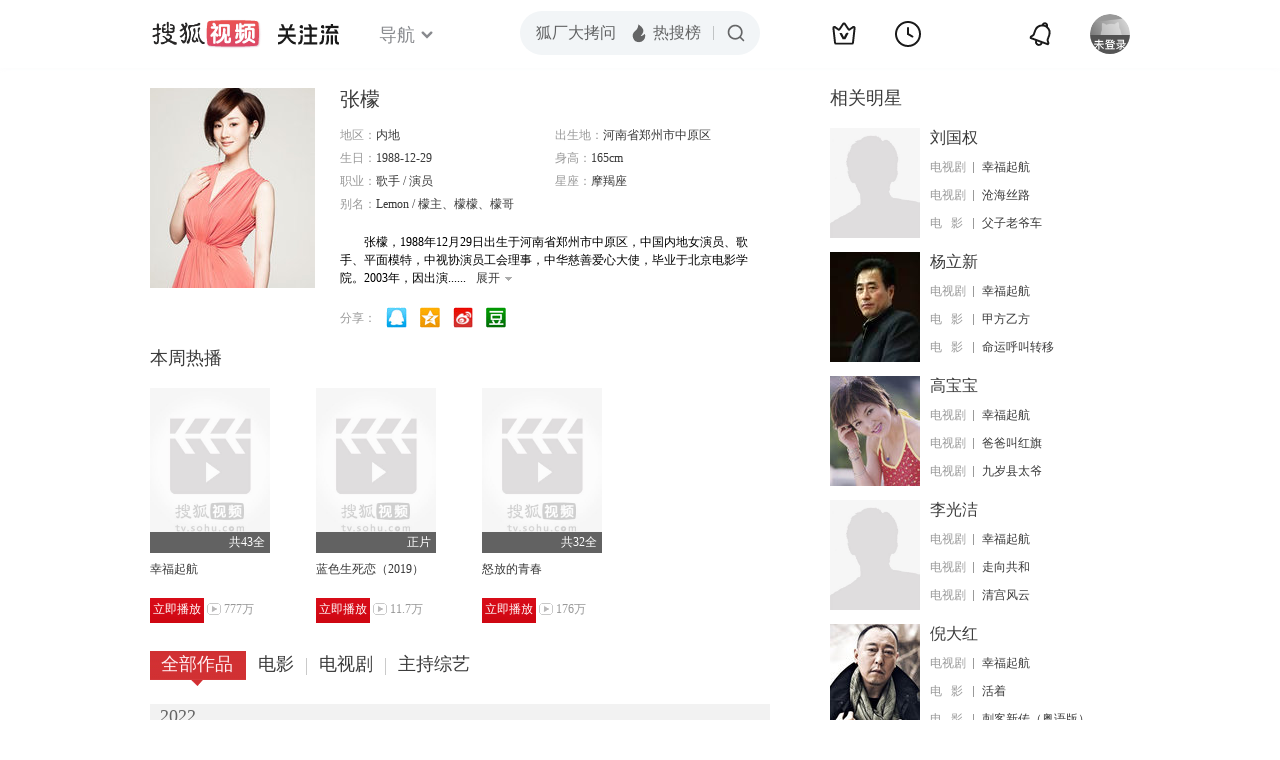

--- FILE ---
content_type: text/html;charset=UTF-8
request_url: https://tv.sohu.com/star/MzEzMzA0X+W8oOaqrA==.shtml
body_size: 13615
content:











 

  
 
 <!DOCTYPE html PUBLIC "-//W3C//DTD XHTML 1.0 Transitional//EN" "http://www.w3.org/TR/xhtml1/DTD/xhtml1-transitional.dtd">
 
 <html>
 <head>
 
    <title>张檬个人资料/图片/视频全集-张檬的电影电视剧作品-搜狐视频</title>
	<meta http-equiv="Content-Type" content="text/html; charset=UTF-8">
	<meta http-equiv="pragma" content="no-cache">
	<meta http-equiv="cache-control" content="no-cache,must-revalidate">
	<meta http-equiv="expires" content="0">    
	<meta http-equiv="keywords" content="张檬个人资料/图片/视频全集,张檬的电影电视剧作品,张檬的歌曲">
	<meta http-equiv="description" content="张檬，1988年12月29日出生于河南郑州。中国女演员、歌手，中视协演员工会理事，中华慈善爱心大使。毕业于北京电影学院。2007因在MV《诛仙恋》与任贤齐合作饰演女一号碧瑶，受到观众的关注和喜爱。">
	<!--<link rel="stylesheet" type="text/css" href="styles.css" />-->
	 <script type="text/javascript">
		 var category='261792516';
	 </script>
	 <script>
    var _iwt_UA="UA-sohu-123456";
    </script>
    <script type="text/javascript" src="//tv.sohu.com/upload/Trace/iwt-min.js"></script>
    <script type="text/javascript" src="//tv.sohu.com/upload/static/star/gbk.js "></script>

	<link type="text/css" rel="stylesheet" href="//css.tv.itc.cn/global/global201302.css" />


     <link type="text/css" rel="stylesheet" href="//css.tv.itc.cn/channel/v6/header.css" />
	 <link type="text/css" rel="stylesheet" href="//css.tv.itc.cn/search/search-star.css" />
<script src="//js.tv.itc.cn/kao.js"></script>
<script src="//js.tv.itc.cn/dict.js"></script>
<script src="//js.tv.itc.cn/gg.seed.js"></script>
<script src="//js.tv.itc.cn/base/core/j_1.7.2.js"></script>
<script src="//tv.sohu.com/upload/static/star/g.js"></script>
<script src="//js.tv.itc.cn/site/search/star/inc.js"></script>
<script src="//tv.sohu.com/frag/vrs_inc/phb_tv_week_10.js" charset="GBK"></script>
<script type="text/javascript">
kao('pingback', function () {
	pingbackBundle.initHref({
		customParam : {
			star : {
				url : '//click.hd.sohu.com.cn/x.gif',
				type : ['extends'],
				stype:['starpage'],
				col1:	function(config, el) {
					return el.getAttribute('pos') == null ? [''] : el.getAttribute('pos');
				},
				col2:	function(config, el) {
					return el.getAttribute('location') == null ? [''] : el.getAttribute('location');
				},
				col3:	function(config, el) {
					return el.getAttribute('starvv') == null ? [''] : el.getAttribute('starvv');
				},
				_ : 'stamp'
			},
				starss : {
				url : '//click.hd.sohu.com.cn/x.gif',
				type : ['star_page'],
				id: ['313304'],
				name: ['%E5%BC%A0%E6%AA%AC'],
				vid:	function(config, el) {
					return el.getAttribute('videoid') == null ? [''] : el.getAttribute('videoid');
				},
				aid:	function(config, el) {
					return el.getAttribute('albumid') == null ? [''] : el.getAttribute('albumid');
				},
				cid:	function(config, el) {
					return el.getAttribute('cid') == null ? [''] : el.getAttribute('cid');
				},
				loc : function(config, el) {
					return el.getAttribute('location') == null ? [''] : el.getAttribute('location');
				},
				site:	function(config, el) {
					return el.getAttribute('site') == null ? [''] : el.getAttribute('site');
				},
				suv : 'cookie-SUV',
				p : 'passport',
				y : 'cookie-YYID',
				f : 'cookie-fuid',
				_ : 'stamp'
			}

		}
	});
});

	function loadPing(){
		var tmp = new Image();
    	var timespam = new Date().getTime();
    	tmp.src = '//click.hd.sohu.com.cn/x.gif?type=star_page_load&id=313304&starname=%E5%BC%A0%E6%AA%AC&_=' + timespam;
    	tmp = timespam = null;
	};

loadPing();

var starId=313304;
getHeaderFrag();
function getHeaderFrag() {
    $.ajax({
        type:"GET",
        url:"/star/openkis/star/new1022Header",
        success:function(data){
            console.info(data);
            $('#hd_nav').html(data);
			kao( 'nav-v3-vrs' , function() {
				messagebus.publish('init.nav_2019', {
					isTvIndex: false,
					channelTxt: '全部'
				});
			});
        },
        error:function(data){
            console.log("Error: "+data);
        }
    });

}
</script>
</head>
<body>
<div class="hd-header hd-header-white kis-header-white" id="hd_nav"></div>
<style>
#hd-fBox2,.hd-mUpload{display:none;}
	.areaTop .hd-hotWord{
		overflow: hidden;
		width:312px;
	}
.hd-nav .item-on{color:#111}
.footSearch{display: none;}

</style>
<div class="wrapper"> 
 <!-- Start:content -->
<div class="area cfix" id="content">
	<!-- Start:left -->
	<div class="left">
		<!-- Start:mInfo -->
		<div class="mInfo cfix">
			<div class="colL">
				<img lazysrc="//photocdn.sohu.com/kistar/fengmian/313/313304/313304_ver_big.jpg" src="//css.tv.itc.cn/channel/v2/index-images/default_v.svg" width="165" height="200">
				
				</div>
			<div class="colR">
				<div class="cfix rowA">
					
					<h2> 张檬</h2>
					<a class="starimg" href="//fans.tv.sohu.com/pc/vstar/star_info.html?star_id=313304" target="_blank">
                    <img src="//css.tv.itc.cn/search/images/starenter.png">
                    </a>
				</div>
				<ul class="u2 cfix">
					<li>地区：<em>内地</em></li> 
					<li>出生地：<em>河南省郑州市中原区</em></li>
					<li>生日：<em>1988-12-29</em></li>
					 <li>身高：<em>165cm</em></li>
					<li>职业：<em>歌手  /  演员  </em></li>
					<li>星座：<em>摩羯座</em></li>
					<li style="width:auto;">别名：<em>Lemon  /  檬主、檬檬、檬哥</em></li>
				    
				</ul>
			     
			     	<p class="p intro short_intro2">
			     		&nbsp;&nbsp;&nbsp;&nbsp;&nbsp;&nbsp;&nbsp;&nbsp;张檬，1988年12月29日出生于河南省郑州市中原区，中国内地女演员、歌手、平面模特，中视协演员工会理事，中华慈善爱心大使，毕业于北京电影学院。2003年，因出演个人首部电影《金都1943》而正式进入演艺圈。2007年，张檬因与任贤齐合作《诛仙》游戏MV而受到关注。2011年10月18日，被中华慈善总会授予“慈善爱心大使”。同年凭借都市言情剧《夏家三千金》被观众熟知。2012年6月，创办了张檬工作室，同年12月29日发布了其第一张EP《檬懂了》。2013年，张檬凭借武侠剧《天涯明月刀》获得了第19届上海电视节白玉兰奖人气女演员奖提名。2014年，其特别主演的仙侠剧《古剑奇谭》取得了同时段电视剧收视冠军。2017年，主演古装剧《开封府》。2020年3月19日，金恩圣正式公布与张檬恋情；12月，参加浙江卫视演技竞演类励志综艺《我就是演员第三季》。2022年2月10日，张檬金恩圣在微博宣布结婚的喜讯。
			     	</p>
			     
				<p class="zkai arw-tab" ><a href ="#">展开</a></p>
				
				<div class="share">
					<span>分享：</span><a title="" onclick="javascript:jump('mqq')" href="javascript:void(0)"><img width="21" height="21" alt="" src="//css.tv.itc.cn/search/images/qq.gif"></a>
            <a title="" onclick="javascript:jump('qq')" href="javascript:void(0)"><img width="20" height="21" alt="" src="//css.tv.itc.cn/search/images/qzone.gif"></a>
            <a title="" onclick="javascript:jump('weibosina')" href="javascript:void(0)"><img width="20" height="21" alt="" src="//css.tv.itc.cn/search/images/swb.gif"></a>
            <a title="" onclick="javascript:jump('douban')" href="javascript:void(0)"><img width="20" height="21" alt="" src="//css.tv.itc.cn/search/images/db.gif"></a>
				</div>
			</div>
			
		</div>
		<!-- End:mInfo -->
		<!-- Start:mod -->
		
		<!-- End:mod -->
		<!-- Start:mod -->
		
		<div class="modA">
			<div class="mod-tit cfix"><h3>本周热播</h3></div>
			<div class="mod-con">
				<ul class="list list-120 cfix">
				 
				 	<li>
				 		
						<div class="pic"><a href="//tv.sohu.com/item/MTIxNDA5OA==.html" pb-url="star$$starss" pos="star_most" location="star_most_weeklyhot" starvv="star_workpage_vv" target="_blank" videoid="4544594" albumid="9411643" cid="101" site="sohu"><img lazysrc="//photocdn.tv.sohu.com/img/kis/fengmian/1214/1214098/1214098_ver_big_20180125111402.jpg" width="120" height="165" src="//css.tv.itc.cn/channel/v2/index-images/default_v.svg" onerror="javascript:this.src='//css.tv.itc.cn/search/star/images/default_pic1.jpg';"></a><span class="maskBg"></span><span class="maskTx">共43全</span></div>
						<strong><a href="//tv.sohu.com/item/MTIxNDA5OA==.html" pb-url="star$$starss"  pos="star_most" location="star_most_weeklyhot" starvv="star_workpage_vv" target="_blank" videoid="4544594" albumid="9411643" cid="101" site="sohu" title="幸福起航">幸福起航</a></strong>
						
						<p><a class="btn-play"  href="//tv.sohu.com/v/MjAxODAxMjgvbjYwMDM2OTI1NS5zaHRtbA==.html" pb-url="star$$starss"  pos="star_most" location="star_most_weeklyhot" starvv="star_playpage_vv" target="_blank" videoid="4544594" albumid="9411643" cid="101" site="sohu">立即播放</a><span class="pcount" style="margin-left:3px;">777万</span></p>
					</li>	 				 
				 	
				 	<li>
				 		
						<div class="pic"><a href="//tv.sohu.com/item/MTIyMTQ2Mg==.html" pb-url="star$$starss" pos="star_most" location="star_most_weeklyhot" starvv="star_workpage_vv" target="_blank" videoid="7025312" albumid="9710837" cid="100" site="sohu"><img lazysrc="//photocdn.tv.sohu.com/img/kis/fengmian/1221/1221462/1221462_ver_big_20190326150518.jpg" width="120" height="165" src="//css.tv.itc.cn/channel/v2/index-images/default_v.svg" onerror="javascript:this.src='//css.tv.itc.cn/search/star/images/default_pic1.jpg';"></a><span class="maskBg"></span><span class="maskTx">正片</span><span class="corner-pay"></span></div>
						<strong><a href="//tv.sohu.com/item/MTIyMTQ2Mg==.html" pb-url="star$$starss"  pos="star_most" location="star_most_weeklyhot" starvv="star_workpage_vv" target="_blank" videoid="7025312" albumid="9710837" cid="100" site="sohu" title="蓝色生死恋（2019）">蓝色生死恋（2019）</a></strong>
						
						<p><a class="btn-play"  href="//film.sohu.com/album/9710837.html?channeled=1200320003" pb-url="star$$starss"  pos="star_most" location="star_most_weeklyhot" starvv="star_playpage_vv" target="_blank" videoid="7025312" albumid="9710837" cid="100" site="sohu">立即播放</a><span class="pcount" style="margin-left:3px;">11.7万</span></p>
					</li>	 				 
				 	
				 	<li>
				 		
						<div class="pic"><a href="//tv.sohu.com/item/MTI4OTQ5NQ==.html" pb-url="star$$starss" pos="star_most" location="star_most_weeklyhot" starvv="star_workpage_vv" target="_blank" videoid="9308409" albumid="9909140" cid="101" site="sohu"><img lazysrc="//photocdn.tv.sohu.com/img/o_zoom,w_200,h_275/kis/fengmian/1289/1289495/1289495_ver_default_20241202123838.jpg" width="120" height="165" src="//css.tv.itc.cn/channel/v2/index-images/default_v.svg" onerror="javascript:this.src='//css.tv.itc.cn/search/star/images/default_pic1.jpg';"></a><span class="maskBg"></span><span class="maskTx">共32全</span></div>
						<strong><a href="//tv.sohu.com/item/MTI4OTQ5NQ==.html" pb-url="star$$starss"  pos="star_most" location="star_most_weeklyhot" starvv="star_workpage_vv" target="_blank" videoid="9308409" albumid="9909140" cid="101" site="sohu" title="怒放的青春">怒放的青春</a></strong>
						
						<p><a class="btn-play"  href="//tv.sohu.com/v/MjAyNDEyMDQvbjYyMDAyOTY3OS5zaHRtbA==.html" pb-url="star$$starss"  pos="star_most" location="star_most_weeklyhot" starvv="star_playpage_vv" target="_blank" videoid="9308409" albumid="9909140" cid="101" site="sohu">立即播放</a><span class="pcount" style="margin-left:3px;">176万</span></p>
					</li>	 				 
				 	
				</ul>
			</div>
		</div>
		
		<!-- End:mod -->
		<!-- Start:mod -->
		<div class="modE">
			<div class="mod-tit cfix">
				<div class="tabA">
					<ul class="cfix">
						 	
						    <li  class="on">全部作品<em></em></li>
							<li>电影<em></em></li>
						 	 <li> 电视剧<em></em></li>
						    <li> 主持综艺<em></em></li>	
						     
						 	 
						 
						  	
 							
					</ul>
				</div>
			</div>
			<!-- 全部作品 -->
		
		 <div class="cont"> 
		 
		 <div class="year-data">
		 	<div class="mod-info"><strong>2022</strong></div>
				<div class="mod-con">
				
				 <ul class="list list-120 cfix">
				  
						<li>
								
							    <div class="pic"><a href="//tv.sohu.com/item/MTI4NDcyOA==.html" target="_blank" pb-url="star$$starss" pos="star_tab" location="star_tab_works" starvv="star_workpage_vv"  videoid="0" albumid="1284728" cid="100" site="iqiyi"><img lazysrc="//photocdn.tv.sohu.com/img/o_zoom,w_200,h_275/kis/fengmian/1284728/20220921/tmp_1663745744477.jpg" width="120" height="165" src="//css.tv.itc.cn/channel/v2/index-images/default_v.svg" onerror="javascript:this.src='//css.tv.itc.cn/search/star/images/default_pic1.jpg';"></a> </div>
								<strong><a href="//tv.sohu.com/item/MTI4NDcyOA==.html" target="_blank" pb-url="star$$starss" pos="star_tab" location="star_tab_works" starvv="star_workpage_vv"  videoid="0" albumid="1284728" cid="100" site="iqiyi" title="新画皮">新画皮</a></strong>
							   
							<p>电影</p>
						</li>
						
					</ul>
					
				</div>
			</div>		
		 
		 <div class="year-data">
		 	<div class="mod-info"><strong>2021</strong></div>
				<div class="mod-con">
				
				 <ul class="list list-120 cfix">
				  
						<li>
								
							    <div class="pic"><a href="//tv.sohu.com/item/MTI2NjIwNg==.html" target="_blank" pb-url="star$$starss" pos="star_tab" location="star_tab_works" starvv="star_workpage_vv"  videoid="7528621" albumid="9735208" cid="100" site="sohu"><img lazysrc="//photocdn.tv.sohu.com/img/a_auto,c_fill,w_200,h_270,g_center/kis/fengmian/20211208141000/1266206_ver_default.jpg" width="120" height="165" src="//css.tv.itc.cn/channel/v2/index-images/default_v.svg" onerror="javascript:this.src='//css.tv.itc.cn/search/star/images/default_pic1.jpg';"></a> <span class="maskBg"></span><span class="maskTx">预告片</span></div>
								<strong><a href="//tv.sohu.com/item/MTI2NjIwNg==.html" target="_blank" pb-url="star$$starss" pos="star_tab" location="star_tab_works" starvv="star_workpage_vv"  videoid="7528621" albumid="9735208" cid="100" site="sohu" title="不欺不遇">不欺不遇</a></strong>
							   
							<p>电影</p>
						</li>
						
						<li>
								
							    <div class="pic"><a href="//tv.sohu.com/item/MTI2NzcxNw==.html" target="_blank" pb-url="star$$starss" pos="star_tab" location="star_tab_works" starvv="star_workpage_vv"  videoid="0" albumid="1267717" cid="100" site="qq"><img lazysrc="//photocdn.tv.sohu.com/img/o_zoom,w_200,h_275/kis/fengmian/1267717/20211228/tmp_1640680188541.jpg" width="120" height="165" src="//css.tv.itc.cn/channel/v2/index-images/default_v.svg" onerror="javascript:this.src='//css.tv.itc.cn/search/star/images/default_pic1.jpg';"></a> </div>
								<strong><a href="//tv.sohu.com/item/MTI2NzcxNw==.html" target="_blank" pb-url="star$$starss" pos="star_tab" location="star_tab_works" starvv="star_workpage_vv"  videoid="0" albumid="1267717" cid="100" site="qq" title="异兽战场">异兽战场</a></strong>
							   
							<p>电影</p>
						</li>
						
						<li>
								
							   	 <div class="pic"><a href="https://tv.sohu.com/mts/?key=2021%E7%AC%91%E8%B5%A2%E8%BF%99%E4%B8%80%E5%B9%B4%E5%96%9C%E5%89%A7%E6%98%A5%E6%99%9A" target="_blank" pb-url="star$$starss" pos="star_tab" location="star_tab_works" starvv="star_search_vv"  videoid="0" albumid="1291773" cid="106" site=""><img lazysrc="//photocdn.tv.sohu.com/img/o_zoom,w_200,h_275/kis/fengmian/1291773/20230103/tmp_1672730088192.jpg" width="120" height="165" src="//css.tv.itc.cn/channel/v2/index-images/default_v.svg" onerror="javascript:this.src='//css.tv.itc.cn/search/star/images/default_pic1.jpg';"></a> </div>
								<strong><a href="https://tv.sohu.com/mts/?key=2021%E7%AC%91%E8%B5%A2%E8%BF%99%E4%B8%80%E5%B9%B4%E5%96%9C%E5%89%A7%E6%98%A5%E6%99%9A" target="_blank" pb-url="star$$starss" pos="star_tab" location="star_tab_works" starvv="star_search_vv"  videoid="0" albumid="1291773" cid="106" site="" title="2021笑赢这一年喜剧春晚">2021笑赢这一年喜剧春晚</a></strong>
							   	
							<p>综艺</p>
						</li>
						
					</ul>
					
				</div>
			</div>		
		 
		 <div class="year-data">
		 	<div class="mod-info"><strong>2019</strong></div>
				<div class="mod-con">
				
				 <ul class="list list-120 cfix">
				  
						<li>
								
							    <div class="pic"><a href="//tv.sohu.com/item/MTIyMTQ2Mg==.html" target="_blank" pb-url="star$$starss" pos="star_tab" location="star_tab_works" starvv="star_workpage_vv"  videoid="7025312" albumid="9710837" cid="100" site="sohu"><img lazysrc="//photocdn.tv.sohu.com/img/kis/fengmian/1221/1221462/1221462_ver_big_20190326150518.jpg" width="120" height="165" src="//css.tv.itc.cn/channel/v2/index-images/default_v.svg" onerror="javascript:this.src='//css.tv.itc.cn/search/star/images/default_pic1.jpg';"></a> <span class="maskBg"></span><span class="maskTx">正片</span></div>
								<strong><a href="//tv.sohu.com/item/MTIyMTQ2Mg==.html" target="_blank" pb-url="star$$starss" pos="star_tab" location="star_tab_works" starvv="star_workpage_vv"  videoid="7025312" albumid="9710837" cid="100" site="sohu" title="蓝色生死恋（2019）">蓝色生死恋（2019）</a></strong>
							   
							<p>电影</p>
						</li>
						
						<li>
								
							    <div class="pic"><a href="//tv.sohu.com/item/MTIxOTIzMg==.html" target="_blank" pb-url="star$$starss" pos="star_tab" location="star_tab_works" starvv="star_workpage_vv"  videoid="0" albumid="1219232" cid="101" site=""><img lazysrc="//photocdn.tv.sohu.com/img/kis/fengmian/1219/1219232/1219232_ver_big_20190322095503.jpg" width="120" height="165" src="//css.tv.itc.cn/channel/v2/index-images/default_v.svg" onerror="javascript:this.src='//css.tv.itc.cn/search/star/images/default_pic1.jpg';"></a> </div>
								<strong><a href="//tv.sohu.com/item/MTIxOTIzMg==.html" target="_blank" pb-url="star$$starss" pos="star_tab" location="star_tab_works" starvv="star_workpage_vv"  videoid="0" albumid="1219232" cid="101" site="" title="沧海丝路">沧海丝路</a></strong>
							   
							<p>电视剧</p>
						</li>
						
					</ul>
					
				</div>
			</div>		
		 
		 <div class="year-data">
		 	<div class="mod-info"><strong>2018</strong></div>
				<div class="mod-con">
				
				 <ul class="list list-120 cfix">
				  
						<li>
								
							    <div class="pic"><a href="//tv.sohu.com/item/MTIxNjQ1MA==.html" target="_blank" pb-url="star$$starss" pos="star_tab" location="star_tab_works" starvv="star_workpage_vv"  videoid="4739801" albumid="9460893" cid="101" site="sohu"><img lazysrc="//photocdn.tv.sohu.com/img/kis/fengmian/1216/1216450/1216450_ver_big_20180404164502.jpg" width="120" height="165" src="//css.tv.itc.cn/channel/v2/index-images/default_v.svg" onerror="javascript:this.src='//css.tv.itc.cn/search/star/images/default_pic1.jpg';"></a> </div>
								<strong><a href="//tv.sohu.com/item/MTIxNjQ1MA==.html" target="_blank" pb-url="star$$starss" pos="star_tab" location="star_tab_works" starvv="star_workpage_vv"  videoid="4739801" albumid="9460893" cid="101" site="sohu" title="海上嫁女记">海上嫁女记</a></strong>
							   
							<p>电视剧</p>
						</li>
						
						<li>
								
							    <div class="pic"><a href="//tv.sohu.com/item/MTIxNjU3NA==.html" target="_blank" pb-url="star$$starss" pos="star_tab" location="star_tab_works" starvv="star_workpage_vv"  videoid="0" albumid="1216574" cid="101" site="youku"><img lazysrc="//photocdn.tv.sohu.com/img/kis/fengmian/1216/1216574/1216574_ver_big_20180411101502.jpg" width="120" height="165" src="//css.tv.itc.cn/channel/v2/index-images/default_v.svg" onerror="javascript:this.src='//css.tv.itc.cn/search/star/images/default_pic1.jpg';"></a> </div>
								<strong><a href="//tv.sohu.com/item/MTIxNjU3NA==.html" target="_blank" pb-url="star$$starss" pos="star_tab" location="star_tab_works" starvv="star_workpage_vv"  videoid="0" albumid="1216574" cid="101" site="youku" title="北京女子图鉴">北京女子图鉴</a></strong>
							   
							<p>电视剧</p>
						</li>
						
						<li>
								
							    <div class="pic"><a href="//tv.sohu.com/item/MTI4OTQ5NQ==.html" target="_blank" pb-url="star$$starss" pos="star_tab" location="star_tab_works" starvv="star_workpage_vv"  videoid="9308409" albumid="9909140" cid="101" site="sohu"><img lazysrc="//photocdn.tv.sohu.com/img/o_zoom,w_200,h_275/kis/fengmian/1289/1289495/1289495_ver_default_20241202123838.jpg" width="120" height="165" src="//css.tv.itc.cn/channel/v2/index-images/default_v.svg" onerror="javascript:this.src='//css.tv.itc.cn/search/star/images/default_pic1.jpg';"></a> <span class="maskBg"></span><span class="maskTx">共32全</span></div>
								<strong><a href="//tv.sohu.com/item/MTI4OTQ5NQ==.html" target="_blank" pb-url="star$$starss" pos="star_tab" location="star_tab_works" starvv="star_workpage_vv"  videoid="9308409" albumid="9909140" cid="101" site="sohu" title="怒放的青春">怒放的青春</a></strong>
							   
							<p>电视剧</p>
						</li>
						
					</ul>
					
				</div>
			</div>		
		 
		 <div class="year-data">
		 	<div class="mod-info"><strong>2017</strong></div>
				<div class="mod-con">
				
				 <ul class="list list-120 cfix">
				  
						<li>
								
							    <div class="pic"><a href="//tv.sohu.com/item/MTEwMDIyOA==.html" target="_blank" pb-url="star$$starss" pos="star_tab" location="star_tab_works" starvv="star_workpage_vv"  videoid="1789929" albumid="6823809" cid="101" site="sohu"><img lazysrc="//photocdn.tv.sohu.com/img/kis/fengmian/1100/1100228/1100228_ver_big_20190614170720.jpg" width="120" height="165" src="//css.tv.itc.cn/channel/v2/index-images/default_v.svg" onerror="javascript:this.src='//css.tv.itc.cn/search/star/images/default_pic1.jpg';"></a> </div>
								<strong><a href="//tv.sohu.com/item/MTEwMDIyOA==.html" target="_blank" pb-url="star$$starss" pos="star_tab" location="star_tab_works" starvv="star_workpage_vv"  videoid="1789929" albumid="6823809" cid="101" site="sohu" title="风筝">风筝</a></strong>
							   
							<p>电视剧</p>
						</li>
						
						<li>
								
							    <div class="pic"><a href="//tv.sohu.com/item/MTIwNDY0MA==.html" target="_blank" pb-url="star$$starss" pos="star_tab" location="star_tab_works" starvv="star_workpage_vv"  videoid="4889647" albumid="9099667" cid="101" site="sohu"><img lazysrc="//photocdn.tv.sohu.com/img/kis/fengmian/1204/1204640/1204640_ver_big_20190614180316.jpg" width="120" height="165" src="//css.tv.itc.cn/channel/v2/index-images/default_v.svg" onerror="javascript:this.src='//css.tv.itc.cn/search/star/images/default_pic1.jpg';"></a> </div>
								<strong><a href="//tv.sohu.com/item/MTIwNDY0MA==.html" target="_blank" pb-url="star$$starss" pos="star_tab" location="star_tab_works" starvv="star_workpage_vv"  videoid="4889647" albumid="9099667" cid="101" site="sohu" title="开封府">开封府</a></strong>
							   
							<p>电视剧</p>
						</li>
						
						<li>
								
							    <div class="pic"><a href="//tv.sohu.com/item/MTIzNTEwMw==.html" target="_blank" pb-url="star$$starss" pos="star_tab" location="star_tab_works" starvv="star_workpage_vv"  videoid="0" albumid="1235103" cid="101" site=""><img lazysrc="//photocdn.tv.sohu.com/img/kis/fengmian/1235/1235103/1235103_ver_big_20200508144003.jpg" width="120" height="165" src="//css.tv.itc.cn/channel/v2/index-images/default_v.svg" onerror="javascript:this.src='//css.tv.itc.cn/search/star/images/default_pic1.jpg';"></a> </div>
								<strong><a href="//tv.sohu.com/item/MTIzNTEwMw==.html" target="_blank" pb-url="star$$starss" pos="star_tab" location="star_tab_works" starvv="star_workpage_vv"  videoid="0" albumid="1235103" cid="101" site="" title="反诈风暴之情爱迷局">反诈风暴之情爱迷局</a></strong>
							   
							<p>电视剧</p>
						</li>
						
					</ul>
					
				</div>
			</div>		
		 
		 <div class="year-data hide">
		 	<div class="mod-info"><strong>2016</strong></div>
				<div class="mod-con">
				
				 <ul class="list list-120 cfix">
				  
						<li>
								
							    <div class="pic"><a href="//tv.sohu.com/item/MTIwNDg0NQ==.html" target="_blank" pb-url="star$$starss" pos="star_tab" location="star_tab_works" starvv="star_workpage_vv"  videoid="2916975" albumid="9105611" cid="101" site="sohu"><img lazysrc="//photocdn.tv.sohu.com/img/kis/fengmian/1204/1204845/1204845_ver_big_20190614165623.jpg" width="120" height="165" src="//css.tv.itc.cn/channel/v2/index-images/default_v.svg" onerror="javascript:this.src='//css.tv.itc.cn/search/star/images/default_pic1.jpg';"></a> <span class="maskBg"></span><span class="maskTx"></span><a title="超清" class="super">超清</a></div>
								<strong><a href="//tv.sohu.com/item/MTIwNDg0NQ==.html" target="_blank" pb-url="star$$starss" pos="star_tab" location="star_tab_works" starvv="star_workpage_vv"  videoid="2916975" albumid="9105611" cid="101" site="sohu" title="爱的阶梯">爱的阶梯</a></strong>
							   
							<p>电视剧</p>
						</li>
						
						<li>
								
							    <div class="pic"><a href="//tv.sohu.com/item/MTIwNTM1MQ==.html" target="_blank" pb-url="star$$starss" pos="star_tab" location="star_tab_works" starvv="star_workpage_vv"  videoid="0" albumid="1205351" cid="101" site="youku"><img lazysrc="//photocdn.sohu.com/kis/fengmian/1205/1205351/1205351_ver_big_20160422113003.jpg" width="120" height="165" src="//css.tv.itc.cn/channel/v2/index-images/default_v.svg" onerror="javascript:this.src='//css.tv.itc.cn/search/star/images/default_pic1.jpg';"></a> </div>
								<strong><a href="//tv.sohu.com/item/MTIwNTM1MQ==.html" target="_blank" pb-url="star$$starss" pos="star_tab" location="star_tab_works" starvv="star_workpage_vv"  videoid="0" albumid="1205351" cid="101" site="youku" title="碧血书香梦">碧血书香梦</a></strong>
							   
							<p>电视剧</p>
						</li>
						
						<li>
								
							    <div class="pic"><a href="//tv.sohu.com/item/MTIxNDA5OA==.html" target="_blank" pb-url="star$$starss" pos="star_tab" location="star_tab_works" starvv="star_workpage_vv"  videoid="4544594" albumid="9411643" cid="101" site="sohu"><img lazysrc="//photocdn.tv.sohu.com/img/kis/fengmian/1214/1214098/1214098_ver_big_20180125111402.jpg" width="120" height="165" src="//css.tv.itc.cn/channel/v2/index-images/default_v.svg" onerror="javascript:this.src='//css.tv.itc.cn/search/star/images/default_pic1.jpg';"></a> <span class="maskBg"></span><span class="maskTx">共43全</span></div>
								<strong><a href="//tv.sohu.com/item/MTIxNDA5OA==.html" target="_blank" pb-url="star$$starss" pos="star_tab" location="star_tab_works" starvv="star_workpage_vv"  videoid="4544594" albumid="9411643" cid="101" site="sohu" title="幸福起航">幸福起航</a></strong>
							   
							<p>电视剧</p>
						</li>
						
					</ul>
					
				</div>
			</div>		
		 
		 <div class="year-data hide">
		 	<div class="mod-info"><strong>2015</strong></div>
				<div class="mod-con">
				
				 <ul class="list list-120 cfix">
				  
						<li>
								
							    <div class="pic"><a href="//tv.sohu.com/item/MTE5OTUxNA==.html" target="_blank" pb-url="star$$starss" pos="star_tab" location="star_tab_works" starvv="star_workpage_vv"  videoid="0" albumid="1199514" cid="100" site=""><img lazysrc="//photocdn.tv.sohu.com/img/kis/fengmian/1199/1199514/1199514_ver_big_20190426160404.jpg" width="120" height="165" src="//css.tv.itc.cn/channel/v2/index-images/default_v.svg" onerror="javascript:this.src='//css.tv.itc.cn/search/star/images/default_pic1.jpg';"></a> </div>
								<strong><a href="//tv.sohu.com/item/MTE5OTUxNA==.html" target="_blank" pb-url="star$$starss" pos="star_tab" location="star_tab_works" starvv="star_workpage_vv"  videoid="0" albumid="1199514" cid="100" site="" title="幻画5我的邻居是死神">幻画5我的邻居是死神</a></strong>
							   
							<p>电影</p>
						</li>
						
						<li>
								
							    <div class="pic"><a href="//tv.sohu.com/item/MTIwMzMxNA==.html" target="_blank" pb-url="star$$starss" pos="star_tab" location="star_tab_works" starvv="star_workpage_vv"  videoid="0" albumid="1203314" cid="100" site="iqiyi"><img lazysrc="//photocdn.tv.sohu.com/img/kis/fengmian/1203/1203314/1203314_ver_big_20171214163508.jpg" width="120" height="165" src="//css.tv.itc.cn/channel/v2/index-images/default_v.svg" onerror="javascript:this.src='//css.tv.itc.cn/search/star/images/default_pic1.jpg';"></a> </div>
								<strong><a href="//tv.sohu.com/item/MTIwMzMxNA==.html" target="_blank" pb-url="star$$starss" pos="star_tab" location="star_tab_works" starvv="star_workpage_vv"  videoid="0" albumid="1203314" cid="100" site="iqiyi" title="恋爱教父">恋爱教父</a></strong>
							   
							<p>电影</p>
						</li>
						
						<li>
								
							    <div class="pic"><a href="//tv.sohu.com/item/MTE3NDE2OQ==.html" target="_blank" pb-url="star$$starss" pos="star_tab" location="star_tab_works" starvv="star_workpage_vv"  videoid="2223608" albumid="6107832" cid="101" site="sohu"><img lazysrc="//photocdn.sohu.com/kis/fengmian/1174/1174169/1174169_ver_big.jpg" width="120" height="165" src="//css.tv.itc.cn/channel/v2/index-images/default_v.svg" onerror="javascript:this.src='//css.tv.itc.cn/search/star/images/default_pic1.jpg';"></a> <span class="maskBg"></span><span class="maskTx"></span><a title="超清" class="super">超清</a></div>
								<strong><a href="//tv.sohu.com/item/MTE3NDE2OQ==.html" target="_blank" pb-url="star$$starss" pos="star_tab" location="star_tab_works" starvv="star_workpage_vv"  videoid="2223608" albumid="6107832" cid="101" site="sohu" title="陆小凤与花满楼">陆小凤与花满楼</a></strong>
							   
							<p>电视剧</p>
						</li>
						
						<li>
								
							    <div class="pic"><a href="//tv.sohu.com/item/MTIxMjc1NA==.html" target="_blank" pb-url="star$$starss" pos="star_tab" location="star_tab_works" starvv="star_workpage_vv"  videoid="0" albumid="1212754" cid="101" site="youku"><img lazysrc="//photocdn.sohu.com/kis/fengmian/1212/1212754/1212754_ver_big_20170717154514.jpg" width="120" height="165" src="//css.tv.itc.cn/channel/v2/index-images/default_v.svg" onerror="javascript:this.src='//css.tv.itc.cn/search/star/images/default_pic1.jpg';"></a> </div>
								<strong><a href="//tv.sohu.com/item/MTIxMjc1NA==.html" target="_blank" pb-url="star$$starss" pos="star_tab" location="star_tab_works" starvv="star_workpage_vv"  videoid="0" albumid="1212754" cid="101" site="youku" title="隐秘动机">隐秘动机</a></strong>
							   
							<p>电视剧</p>
						</li>
						
					</ul>
					
				 <ul class="list list-120 cfix">
				  
						<li>
								
							   	 <div class="pic"><a href="https://tv.sohu.com/mts/?key=%E5%A6%82%E6%9E%9C%E7%88%B1+%E7%AC%AC%E4%BA%8C%E5%AD%A3" target="_blank" pb-url="star$$starss" pos="star_tab" location="star_tab_works" starvv="star_search_vv"  videoid="0" albumid="1199771" cid="106" site="qq"><img lazysrc="//photocdn.sohu.com/kis/fengmian/1199/1199771/1199771_ver_big.jpg" width="120" height="165" src="//css.tv.itc.cn/channel/v2/index-images/default_v.svg" onerror="javascript:this.src='//css.tv.itc.cn/search/star/images/default_pic1.jpg';"></a> </div>
								<strong><a href="https://tv.sohu.com/mts/?key=%E5%A6%82%E6%9E%9C%E7%88%B1+%E7%AC%AC%E4%BA%8C%E5%AD%A3" target="_blank" pb-url="star$$starss" pos="star_tab" location="star_tab_works" starvv="star_search_vv"  videoid="0" albumid="1199771" cid="106" site="qq" title="如果爱 第二季">如果爱 第二季</a></strong>
							   	
							<p>综艺</p>
						</li>
						
					</ul>
					
				</div>
			</div>		
		 
		 <div class="year-data hide">
		 	<div class="mod-info"><strong>2014</strong></div>
				<div class="mod-con">
				
				 <ul class="list list-120 cfix">
				  
						<li>
								
							    <div class="pic"><a href="//tv.sohu.com/item/MTE3Njg0Nw==.html" target="_blank" pb-url="star$$starss" pos="star_tab" location="star_tab_works" starvv="star_workpage_vv"  videoid="1577949" albumid="6452302" cid="101" site="sohu"><img lazysrc="//photocdn.tv.sohu.com/img/kis/fengmian/1176/1176847/1176847_ver_big_20190614174454.jpg" width="120" height="165" src="//css.tv.itc.cn/channel/v2/index-images/default_v.svg" onerror="javascript:this.src='//css.tv.itc.cn/search/star/images/default_pic1.jpg';"></a> <span class="maskBg"></span><span class="maskTx"></span><a title="超清" class="super">超清</a></div>
								<strong><a href="//tv.sohu.com/item/MTE3Njg0Nw==.html" target="_blank" pb-url="star$$starss" pos="star_tab" location="star_tab_works" starvv="star_workpage_vv"  videoid="1577949" albumid="6452302" cid="101" site="sohu" title="天龙八部（精华版）">天龙八部（精华版）</a></strong>
							   
							<p>电视剧</p>
						</li>
						
						<li>
								
							    <div class="pic"><a href="//tv.sohu.com/item/MTE4OTY1MA==.html" target="_blank" pb-url="star$$starss" pos="star_tab" location="star_tab_works" starvv="star_workpage_vv"  videoid="2177753" albumid="6828934" cid="101" site="sohu"><img lazysrc="//photocdn.sohu.com/kis/fengmian/1189/1189650/1189650_ver_big.jpg" width="120" height="165" src="//css.tv.itc.cn/channel/v2/index-images/default_v.svg" onerror="javascript:this.src='//css.tv.itc.cn/search/star/images/default_pic1.jpg';"></a> </div>
								<strong><a href="//tv.sohu.com/item/MTE4OTY1MA==.html" target="_blank" pb-url="star$$starss" pos="star_tab" location="star_tab_works" starvv="star_workpage_vv"  videoid="2177753" albumid="6828934" cid="101" site="sohu" title="鹿鼎记（TV版）">鹿鼎记（TV版）</a></strong>
							   
							<p>电视剧</p>
						</li>
						
						<li>
								
							    <div class="pic"><a href="//tv.sohu.com/item/MTE5NzQxMg==.html" target="_blank" pb-url="star$$starss" pos="star_tab" location="star_tab_works" starvv="star_workpage_vv"  videoid="0" albumid="1197412" cid="101" site=""><img lazysrc="//photocdn.sohu.com/kis/fengmian/1197/1197412/1197412_ver_big.jpg" width="120" height="165" src="//css.tv.itc.cn/channel/v2/index-images/default_v.svg" onerror="javascript:this.src='//css.tv.itc.cn/search/star/images/default_pic1.jpg';"></a> </div>
								<strong><a href="//tv.sohu.com/item/MTE5NzQxMg==.html" target="_blank" pb-url="star$$starss" pos="star_tab" location="star_tab_works" starvv="star_workpage_vv"  videoid="0" albumid="1197412" cid="101" site="" title="鹿鼎记（DVD版）">鹿鼎记（DVD版）</a></strong>
							   
							<p>电视剧</p>
						</li>
						
					</ul>
					
				</div>
			</div>		
		 
		 <div class="year-data hide">
		 	<div class="mod-info"><strong>2013</strong></div>
				<div class="mod-con">
				
				 <ul class="list list-120 cfix">
				  
						<li>
								
							    <div class="pic"><a href="//tv.sohu.com/item/MTAzMDc2NA==.html" target="_blank" pb-url="star$$starss" pos="star_tab" location="star_tab_works" starvv="star_workpage_vv"  videoid="0" albumid="1030764" cid="100" site="qq"><img lazysrc="//photocdn.sohu.com/kis/fengmian/1030/1030764/1030764_ver_big.jpg" width="120" height="165" src="//css.tv.itc.cn/channel/v2/index-images/default_v.svg" onerror="javascript:this.src='//css.tv.itc.cn/search/star/images/default_pic1.jpg';"></a> </div>
								<strong><a href="//tv.sohu.com/item/MTAzMDc2NA==.html" target="_blank" pb-url="star$$starss" pos="star_tab" location="star_tab_works" starvv="star_workpage_vv"  videoid="0" albumid="1030764" cid="100" site="qq" title="爱别离">爱别离</a></strong>
							   
							<p>电影</p>
						</li>
						
						<li>
								
							    <div class="pic"><a href="//tv.sohu.com/item/MTAzMTI1MQ==.html" target="_blank" pb-url="star$$starss" pos="star_tab" location="star_tab_works" starvv="star_workpage_vv"  videoid="0" albumid="1031251" cid="100" site=""><img lazysrc="//photocdn.sohu.com/kis/fengmian/1031/1031251/1031251_ver_big.jpg" width="120" height="165" src="//css.tv.itc.cn/channel/v2/index-images/default_v.svg" onerror="javascript:this.src='//css.tv.itc.cn/search/star/images/default_pic1.jpg';"></a> </div>
								<strong><a href="//tv.sohu.com/item/MTAzMTI1MQ==.html" target="_blank" pb-url="star$$starss" pos="star_tab" location="star_tab_works" starvv="star_workpage_vv"  videoid="0" albumid="1031251" cid="100" site="" title="幻画">幻画</a></strong>
							   
							<p>电影</p>
						</li>
						
						<li>
								
							    <div class="pic"><a href="//tv.sohu.com/item/MjE1MDQz.html" target="_blank" pb-url="star$$starss" pos="star_tab" location="star_tab_works" starvv="star_workpage_vv"  videoid="5420911" albumid="5136749" cid="101" site="sohu"><img lazysrc="//photocdn.tv.sohu.com/img/kis/fengmian/215/215043/215043_ver_big_20190522161537.jpg" width="120" height="165" src="//css.tv.itc.cn/channel/v2/index-images/default_v.svg" onerror="javascript:this.src='//css.tv.itc.cn/search/star/images/default_pic1.jpg';"></a> <span class="maskBg"></span><span class="maskTx"></span><a title="超清" class="super">超清</a></div>
								<strong><a href="//tv.sohu.com/item/MjE1MDQz.html" target="_blank" pb-url="star$$starss" pos="star_tab" location="star_tab_works" starvv="star_workpage_vv"  videoid="5420911" albumid="5136749" cid="101" site="sohu" title="天龙八部（TV版）">天龙八部（TV版）</a></strong>
							   
							<p>电视剧</p>
						</li>
						
						<li>
								
							    <div class="pic"><a href="//tv.sohu.com/item/MTEwMjc2NA==.html" target="_blank" pb-url="star$$starss" pos="star_tab" location="star_tab_works" starvv="star_workpage_vv"  videoid="2535349" albumid="9049520" cid="101" site="sohu"><img lazysrc="//photocdn.sohu.com/kis/fengmian/1102/1102764/1102764_ver_big.jpg" width="120" height="165" src="//css.tv.itc.cn/channel/v2/index-images/default_v.svg" onerror="javascript:this.src='//css.tv.itc.cn/search/star/images/default_pic1.jpg';"></a> <span class="maskBg"></span><span class="maskTx"></span><a title="超清" class="super">超清</a></div>
								<strong><a href="//tv.sohu.com/item/MTEwMjc2NA==.html" target="_blank" pb-url="star$$starss" pos="star_tab" location="star_tab_works" starvv="star_workpage_vv"  videoid="2535349" albumid="9049520" cid="101" site="sohu" title="鸳鸯佩">鸳鸯佩</a></strong>
							   
							<p>电视剧</p>
						</li>
						
					</ul>
					
				 <ul class="list list-120 cfix">
				  
						<li>
								
							    <div class="pic"><a href="//tv.sohu.com/item/MTE3NDkwMw==.html" target="_blank" pb-url="star$$starss" pos="star_tab" location="star_tab_works" starvv="star_workpage_vv"  videoid="0" albumid="1174903" cid="101" site="youku"><img lazysrc="//photocdn.sohu.com/kis/fengmian/1174/1174903/1174903_ver_big.jpg" width="120" height="165" src="//css.tv.itc.cn/channel/v2/index-images/default_v.svg" onerror="javascript:this.src='//css.tv.itc.cn/search/star/images/default_pic1.jpg';"></a> </div>
								<strong><a href="//tv.sohu.com/item/MTE3NDkwMw==.html" target="_blank" pb-url="star$$starss" pos="star_tab" location="star_tab_works" starvv="star_workpage_vv"  videoid="0" albumid="1174903" cid="101" site="youku" title="天龙八部（DVD版）">天龙八部（DVD版）</a></strong>
							   
							<p>电视剧</p>
						</li>
						
						<li>
								
							    <div class="pic"><a href="//tv.sohu.com/item/MTI1MDIzNA==.html" target="_blank" pb-url="star$$starss" pos="star_tab" location="star_tab_works" starvv="star_workpage_vv"  videoid="0" albumid="1250234" cid="101" site=""><img lazysrc="//photocdn.tv.sohu.com/img/o_zoom,w_200,h_275/kis/fengmian/1250234/20210331/tmp_1617161205584.jpg" width="120" height="165" src="//css.tv.itc.cn/channel/v2/index-images/default_v.svg" onerror="javascript:this.src='//css.tv.itc.cn/search/star/images/default_pic1.jpg';"></a> </div>
								<strong><a href="//tv.sohu.com/item/MTI1MDIzNA==.html" target="_blank" pb-url="star$$starss" pos="star_tab" location="star_tab_works" starvv="star_workpage_vv"  videoid="0" albumid="1250234" cid="101" site="" title="穷追不舍">穷追不舍</a></strong>
							   
							<p>电视剧</p>
						</li>
						
					</ul>
					
				</div>
			</div>		
		 
		 <div class="year-data hide">
		 	<div class="mod-info"><strong>2012</strong></div>
				<div class="mod-con">
				
				 <ul class="list list-120 cfix">
				  
						<li>
								
							    <div class="pic"><a href="//tv.sohu.com/item/MjIzMDI0.html" target="_blank" pb-url="star$$starss" pos="star_tab" location="star_tab_works" starvv="star_workpage_vv"  videoid="0" albumid="223024" cid="100" site=""><img lazysrc="//photocdn.sohu.com/kis/fengmian/223/223024/223024_ver_big.jpg" width="120" height="165" src="//css.tv.itc.cn/channel/v2/index-images/default_v.svg" onerror="javascript:this.src='//css.tv.itc.cn/search/star/images/default_pic1.jpg';"></a> </div>
								<strong><a href="//tv.sohu.com/item/MjIzMDI0.html" target="_blank" pb-url="star$$starss" pos="star_tab" location="star_tab_works" starvv="star_workpage_vv"  videoid="0" albumid="223024" cid="100" site="" title="闺蜜勿扰">闺蜜勿扰</a></strong>
							   
							<p>电影</p>
						</li>
						
						<li>
								
							    <div class="pic"><a href="//tv.sohu.com/item/MTE4MjA5Mg==.html" target="_blank" pb-url="star$$starss" pos="star_tab" location="star_tab_works" starvv="star_workpage_vv"  videoid="0" albumid="1182092" cid="100" site=""><img lazysrc="//photocdn.sohu.com/kis/fengmian/1182/1182092/1182092_ver_big.jpg" width="120" height="165" src="//css.tv.itc.cn/channel/v2/index-images/default_v.svg" onerror="javascript:this.src='//css.tv.itc.cn/search/star/images/default_pic1.jpg';"></a> </div>
								<strong><a href="//tv.sohu.com/item/MTE4MjA5Mg==.html" target="_blank" pb-url="star$$starss" pos="star_tab" location="star_tab_works" starvv="star_workpage_vv"  videoid="0" albumid="1182092" cid="100" site="" title="三星映像爱情">三星映像爱情</a></strong>
							   
							<p>电影</p>
						</li>
						
						<li>
								
							    <div class="pic"><a href="//tv.sohu.com/item/MTg5Mjg1.html" target="_blank" pb-url="star$$starss" pos="star_tab" location="star_tab_works" starvv="star_workpage_vv"  videoid="665474" albumid="1012666" cid="101" site="sohu"><img lazysrc="//photocdn.tv.sohu.com/img/o_zoom,w_200,h_275/kis/fengmian/189/189285/189285_ver_default_20201019153826.jpg" width="120" height="165" src="//css.tv.itc.cn/channel/v2/index-images/default_v.svg" onerror="javascript:this.src='//css.tv.itc.cn/search/star/images/default_pic1.jpg';"></a> </div>
								<strong><a href="//tv.sohu.com/item/MTg5Mjg1.html" target="_blank" pb-url="star$$starss" pos="star_tab" location="star_tab_works" starvv="star_workpage_vv"  videoid="665474" albumid="1012666" cid="101" site="sohu" title="牵牛的夏天">牵牛的夏天</a></strong>
							   
							<p>电视剧</p>
						</li>
						
						<li>
								
							    <div class="pic"><a href="//tv.sohu.com/item/MTkzMDM5.html" target="_blank" pb-url="star$$starss" pos="star_tab" location="star_tab_works" starvv="star_workpage_vv"  videoid="0" albumid="193039" cid="101" site=""><img lazysrc="//photocdn.sohu.com/kis/fengmian/193/193039/193039_ver_big.jpg" width="120" height="165" src="//css.tv.itc.cn/channel/v2/index-images/default_v.svg" onerror="javascript:this.src='//css.tv.itc.cn/search/star/images/default_pic1.jpg';"></a> </div>
								<strong><a href="//tv.sohu.com/item/MTkzMDM5.html" target="_blank" pb-url="star$$starss" pos="star_tab" location="star_tab_works" starvv="star_workpage_vv"  videoid="0" albumid="193039" cid="101" site="" title="正者无敌（TV版）">正者无敌（TV版）</a></strong>
							   
							<p>电视剧</p>
						</li>
						
					</ul>
					
				 <ul class="list list-120 cfix">
				  
						<li>
								
							    <div class="pic"><a href="//tv.sohu.com/item/MTk0MDEy.html" target="_blank" pb-url="star$$starss" pos="star_tab" location="star_tab_works" starvv="star_workpage_vv"  videoid="714170" albumid="1013278" cid="101" site="sohu"><img lazysrc="//photocdn.sohu.com/kis/fengmian/194/194012/194012_ver_big.jpg" width="120" height="165" src="//css.tv.itc.cn/channel/v2/index-images/default_v.svg" onerror="javascript:this.src='//css.tv.itc.cn/search/star/images/default_pic1.jpg';"></a> </div>
								<strong><a href="//tv.sohu.com/item/MTk0MDEy.html" target="_blank" pb-url="star$$starss" pos="star_tab" location="star_tab_works" starvv="star_workpage_vv"  videoid="714170" albumid="1013278" cid="101" site="sohu" title="天涯明月刀（DVD版）">天涯明月刀（DVD版）</a></strong>
							   
							<p>电视剧</p>
						</li>
						
						<li>
								
							    <div class="pic"><a href="//tv.sohu.com/item/MTk4NDgx.html" target="_blank" pb-url="star$$starss" pos="star_tab" location="star_tab_works" starvv="star_workpage_vv"  videoid="720947" albumid="5026515" cid="101" site="sohu"><img lazysrc="//photocdn.sohu.com/kis/fengmian/198/198481/198481_ver_big.jpg" width="120" height="165" src="//css.tv.itc.cn/channel/v2/index-images/default_v.svg" onerror="javascript:this.src='//css.tv.itc.cn/search/star/images/default_pic1.jpg';"></a> </div>
								<strong><a href="//tv.sohu.com/item/MTk4NDgx.html" target="_blank" pb-url="star$$starss" pos="star_tab" location="star_tab_works" starvv="star_workpage_vv"  videoid="720947" albumid="5026515" cid="101" site="sohu" title="胜女的代价（TV版）">胜女的代价（TV版）</a></strong>
							   
							<p>电视剧</p>
						</li>
						
						<li>
								
							    <div class="pic"><a href="//tv.sohu.com/item/MjA0NjIx.html" target="_blank" pb-url="star$$starss" pos="star_tab" location="star_tab_works" starvv="star_workpage_vv"  videoid="1187138" albumid="1011073" cid="101" site="sohu"><img lazysrc="//photocdn.sohu.com/kis/fengmian/204/204621/204621_ver_big.jpg" width="120" height="165" src="//css.tv.itc.cn/channel/v2/index-images/default_v.svg" onerror="javascript:this.src='//css.tv.itc.cn/search/star/images/default_pic1.jpg';"></a> </div>
								<strong><a href="//tv.sohu.com/item/MjA0NjIx.html" target="_blank" pb-url="star$$starss" pos="star_tab" location="star_tab_works" starvv="star_workpage_vv"  videoid="1187138" albumid="1011073" cid="101" site="sohu" title="美人无泪（TV版）">美人无泪（TV版）</a></strong>
							   
							<p>电视剧</p>
						</li>
						
						<li>
								
							    <div class="pic"><a href="//tv.sohu.com/item/MjIxODg4.html" target="_blank" pb-url="star$$starss" pos="star_tab" location="star_tab_works" starvv="star_workpage_vv"  videoid="0" albumid="221888" cid="101" site="imgo"><img lazysrc="//photocdn.sohu.com/kis/fengmian/221/221888/221888_ver_big.jpg" width="120" height="165" src="//css.tv.itc.cn/channel/v2/index-images/default_v.svg" onerror="javascript:this.src='//css.tv.itc.cn/search/star/images/default_pic1.jpg';"></a> </div>
								<strong><a href="//tv.sohu.com/item/MjIxODg4.html" target="_blank" pb-url="star$$starss" pos="star_tab" location="star_tab_works" starvv="star_workpage_vv"  videoid="0" albumid="221888" cid="101" site="imgo" title="不是不想嫁（TV版）">不是不想嫁（TV版）</a></strong>
							   
							<p>电视剧</p>
						</li>
						
					</ul>
					
				 <ul class="list list-120 cfix">
				  
						<li>
								
							    <div class="pic"><a href="//tv.sohu.com/item/MTAxNTMzNg==.html" target="_blank" pb-url="star$$starss" pos="star_tab" location="star_tab_works" starvv="star_workpage_vv"  videoid="0" albumid="1015336" cid="101" site=""><img lazysrc="//photocdn.sohu.com/kis/fengmian/1015/1015336/1015336_ver_big.jpg" width="120" height="165" src="//css.tv.itc.cn/channel/v2/index-images/default_v.svg" onerror="javascript:this.src='//css.tv.itc.cn/search/star/images/default_pic1.jpg';"></a> </div>
								<strong><a href="//tv.sohu.com/item/MTAxNTMzNg==.html" target="_blank" pb-url="star$$starss" pos="star_tab" location="star_tab_works" starvv="star_workpage_vv"  videoid="0" albumid="1015336" cid="101" site="" title="认命吧！金牵牛">认命吧！金牵牛</a></strong>
							   
							<p>电视剧</p>
						</li>
						
						<li>
								
							    <div class="pic"><a href="//tv.sohu.com/item/MTE3Nzk4Mw==.html" target="_blank" pb-url="star$$starss" pos="star_tab" location="star_tab_works" starvv="star_workpage_vv"  videoid="0" albumid="1177983" cid="101" site=""><img lazysrc="//photocdn.sohu.com/kis/fengmian/1177/1177983/1177983_ver_big.jpg" width="120" height="165" src="//css.tv.itc.cn/channel/v2/index-images/default_v.svg" onerror="javascript:this.src='//css.tv.itc.cn/search/star/images/default_pic1.jpg';"></a> </div>
								<strong><a href="//tv.sohu.com/item/MTE3Nzk4Mw==.html" target="_blank" pb-url="star$$starss" pos="star_tab" location="star_tab_works" starvv="star_workpage_vv"  videoid="0" albumid="1177983" cid="101" site="" title="正者无敌（DVD版）">正者无敌（DVD版）</a></strong>
							   
							<p>电视剧</p>
						</li>
						
						<li>
								
							    <div class="pic"><a href="//tv.sohu.com/item/MTE3ODA1Nw==.html" target="_blank" pb-url="star$$starss" pos="star_tab" location="star_tab_works" starvv="star_workpage_vv"  videoid="0" albumid="1178057" cid="101" site="iqiyi"><img lazysrc="//photocdn.sohu.com/kis/fengmian/1178/1178057/1178057_ver_big.jpg" width="120" height="165" src="//css.tv.itc.cn/channel/v2/index-images/default_v.svg" onerror="javascript:this.src='//css.tv.itc.cn/search/star/images/default_pic1.jpg';"></a> </div>
								<strong><a href="//tv.sohu.com/item/MTE3ODA1Nw==.html" target="_blank" pb-url="star$$starss" pos="star_tab" location="star_tab_works" starvv="star_workpage_vv"  videoid="0" albumid="1178057" cid="101" site="iqiyi" title="胜女的代价（DVD版）">胜女的代价（DVD版）</a></strong>
							   
							<p>电视剧</p>
						</li>
						
						<li>
								
							    <div class="pic"><a href="//tv.sohu.com/item/MTE3ODUwMw==.html" target="_blank" pb-url="star$$starss" pos="star_tab" location="star_tab_works" starvv="star_workpage_vv"  videoid="0" albumid="1178503" cid="101" site="iqiyi"><img lazysrc="//photocdn.sohu.com/kis/fengmian/1178/1178503/1178503_ver_big.jpg" width="120" height="165" src="//css.tv.itc.cn/channel/v2/index-images/default_v.svg" onerror="javascript:this.src='//css.tv.itc.cn/search/star/images/default_pic1.jpg';"></a> </div>
								<strong><a href="//tv.sohu.com/item/MTE3ODUwMw==.html" target="_blank" pb-url="star$$starss" pos="star_tab" location="star_tab_works" starvv="star_workpage_vv"  videoid="0" albumid="1178503" cid="101" site="iqiyi" title="美人无泪（DVD版）">美人无泪（DVD版）</a></strong>
							   
							<p>电视剧</p>
						</li>
						
					</ul>
					
				 <ul class="list list-120 cfix">
				  
						<li>
								
							    <div class="pic"><a href="//tv.sohu.com/item/MTE4NTAzNw==.html" target="_blank" pb-url="star$$starss" pos="star_tab" location="star_tab_works" starvv="star_workpage_vv"  videoid="0" albumid="1185037" cid="101" site=""><img lazysrc="//photocdn.sohu.com/kis/fengmian/1185/1185037/1185037_ver_big.jpg" width="120" height="165" src="//css.tv.itc.cn/channel/v2/index-images/default_v.svg" onerror="javascript:this.src='//css.tv.itc.cn/search/star/images/default_pic1.jpg';"></a> </div>
								<strong><a href="//tv.sohu.com/item/MTE4NTAzNw==.html" target="_blank" pb-url="star$$starss" pos="star_tab" location="star_tab_works" starvv="star_workpage_vv"  videoid="0" albumid="1185037" cid="101" site="" title="天涯明月刀（TV版）">天涯明月刀（TV版）</a></strong>
							   
							<p>电视剧</p>
						</li>
						
						<li>
								
							    <div class="pic"><a href="//tv.sohu.com/item/MTE5NTg3NQ==.html" target="_blank" pb-url="star$$starss" pos="star_tab" location="star_tab_works" starvv="star_workpage_vv"  videoid="0" albumid="1195875" cid="101" site="youku"><img lazysrc="//photocdn.sohu.com/kis/fengmian/1195/1195875/1195875_ver_big.jpg" width="120" height="165" src="//css.tv.itc.cn/channel/v2/index-images/default_v.svg" onerror="javascript:this.src='//css.tv.itc.cn/search/star/images/default_pic1.jpg';"></a> </div>
								<strong><a href="//tv.sohu.com/item/MTE5NTg3NQ==.html" target="_blank" pb-url="star$$starss" pos="star_tab" location="star_tab_works" starvv="star_workpage_vv"  videoid="0" albumid="1195875" cid="101" site="youku" title="不是不想嫁（DVD版）">不是不想嫁（DVD版）</a></strong>
							   
							<p>电视剧</p>
						</li>
						
					</ul>
					
				</div>
			</div>		
		 
		 <div class="year-data hide">
		 	<div class="mod-info"><strong>2011</strong></div>
				<div class="mod-con">
				
				 <ul class="list list-120 cfix">
				  
						<li>
								
							    <div class="pic"><a href="//tv.sohu.com/item/OTIxODQ=.html" target="_blank" pb-url="star$$starss" pos="star_tab" location="star_tab_works" starvv="star_workpage_vv"  videoid="0" albumid="92184" cid="100" site="qq"><img lazysrc="//photocdn.tv.sohu.com/img/kis/fengmian/92/92184/92184_ver_big_20190426165330.jpg" width="120" height="165" src="//css.tv.itc.cn/channel/v2/index-images/default_v.svg" onerror="javascript:this.src='//css.tv.itc.cn/search/star/images/default_pic1.jpg';"></a> </div>
								<strong><a href="//tv.sohu.com/item/OTIxODQ=.html" target="_blank" pb-url="star$$starss" pos="star_tab" location="star_tab_works" starvv="star_workpage_vv"  videoid="0" albumid="92184" cid="100" site="qq" title="武林外传">武林外传</a></strong>
							   
							<p>电影</p>
						</li>
						
						<li>
								
							    <div class="pic"><a href="//tv.sohu.com/item/OTQzMDM=.html" target="_blank" pb-url="star$$starss" pos="star_tab" location="star_tab_works" starvv="star_workpage_vv"  videoid="0" albumid="94303" cid="101" site="youku"><img lazysrc="//photocdn.sohu.com/kis/fengmian/94/94303/94303_ver_big.jpg" width="120" height="165" src="//css.tv.itc.cn/channel/v2/index-images/default_v.svg" onerror="javascript:this.src='//css.tv.itc.cn/search/star/images/default_pic1.jpg';"></a> </div>
								<strong><a href="//tv.sohu.com/item/OTQzMDM=.html" target="_blank" pb-url="star$$starss" pos="star_tab" location="star_tab_works" starvv="star_workpage_vv"  videoid="0" albumid="94303" cid="101" site="youku" title="夏家三千金">夏家三千金</a></strong>
							   
							<p>电视剧</p>
						</li>
						
						<li>
								
							    <div class="pic"><a href="//tv.sohu.com/item/MTg1ODUw.html" target="_blank" pb-url="star$$starss" pos="star_tab" location="star_tab_works" starvv="star_workpage_vv"  videoid="0" albumid="185850" cid="101" site="youku"><img lazysrc="//photocdn.sohu.com/kis/fengmian/185/185850/185850_ver_big.jpg" width="120" height="165" src="//css.tv.itc.cn/channel/v2/index-images/default_v.svg" onerror="javascript:this.src='//css.tv.itc.cn/search/star/images/default_pic1.jpg';"></a> </div>
								<strong><a href="//tv.sohu.com/item/MTg1ODUw.html" target="_blank" pb-url="star$$starss" pos="star_tab" location="star_tab_works" starvv="star_workpage_vv"  videoid="0" albumid="185850" cid="101" site="youku" title="唐宫美人天下（TV版）">唐宫美人天下（TV版）</a></strong>
							   
							<p>电视剧</p>
						</li>
						
						<li>
								
							    <div class="pic"><a href="//tv.sohu.com/item/MTkwNjMy.html" target="_blank" pb-url="star$$starss" pos="star_tab" location="star_tab_works" starvv="star_workpage_vv"  videoid="0" albumid="190632" cid="101" site=""><img lazysrc="//photocdn.sohu.com/kis/fengmian/190/190632/190632_ver_big.jpg" width="120" height="165" src="//css.tv.itc.cn/channel/v2/index-images/default_v.svg" onerror="javascript:this.src='//css.tv.itc.cn/search/star/images/default_pic1.jpg';"></a> </div>
								<strong><a href="//tv.sohu.com/item/MTkwNjMy.html" target="_blank" pb-url="star$$starss" pos="star_tab" location="star_tab_works" starvv="star_workpage_vv"  videoid="0" albumid="190632" cid="101" site="" title="爱情真善美">爱情真善美</a></strong>
							   
							<p>电视剧</p>
						</li>
						
					</ul>
					
				 <ul class="list list-120 cfix">
				  
						<li>
								
							    <div class="pic"><a href="//tv.sohu.com/item/MTE3ODE0Mg==.html" target="_blank" pb-url="star$$starss" pos="star_tab" location="star_tab_works" starvv="star_workpage_vv"  videoid="0" albumid="1178142" cid="101" site=""><img lazysrc="//photocdn.sohu.com/kis/fengmian/1178/1178142/1178142_ver_big.jpg" width="120" height="165" src="//css.tv.itc.cn/channel/v2/index-images/default_v.svg" onerror="javascript:this.src='//css.tv.itc.cn/search/star/images/default_pic1.jpg';"></a> </div>
								<strong><a href="//tv.sohu.com/item/MTE3ODE0Mg==.html" target="_blank" pb-url="star$$starss" pos="star_tab" location="star_tab_works" starvv="star_workpage_vv"  videoid="0" albumid="1178142" cid="101" site="" title="唐宫美人天下（DVD版）">唐宫美人天下（DVD版）</a></strong>
							   
							<p>电视剧</p>
						</li>
						
					</ul>
					
				</div>
			</div>		
		 
		 <div class="year-data hide">
		 	<div class="mod-info"><strong>2010</strong></div>
				<div class="mod-con">
				
				 <ul class="list list-120 cfix">
				  
						<li>
								
							    <div class="pic"><a href="//tv.sohu.com/item/MTg0NjMx.html" target="_blank" pb-url="star$$starss" pos="star_tab" location="star_tab_works" starvv="star_workpage_vv"  videoid="0" albumid="184631" cid="100" site="qq"><img lazysrc="//photocdn.sohu.com/kis/fengmian/184/184631/184631_ver_big.jpg" width="120" height="165" src="//css.tv.itc.cn/channel/v2/index-images/default_v.svg" onerror="javascript:this.src='//css.tv.itc.cn/search/star/images/default_pic1.jpg';"></a> </div>
								<strong><a href="//tv.sohu.com/item/MTg0NjMx.html" target="_blank" pb-url="star$$starss" pos="star_tab" location="star_tab_works" starvv="star_workpage_vv"  videoid="0" albumid="184631" cid="100" site="qq" title="异空危情">异空危情</a></strong>
							   
							<p>电影</p>
						</li>
						
						<li>
								
							    <div class="pic"><a href="//tv.sohu.com/item/ODI2MDY=.html" target="_blank" pb-url="star$$starss" pos="star_tab" location="star_tab_works" starvv="star_workpage_vv"  videoid="0" albumid="82606" cid="101" site="qq"><img lazysrc="//photocdn.tv.sohu.com/img/a_auto,c_fill,w_200,h_270,g_center/kis/fengmian/20201224/82606_ver_default.jpg" width="120" height="165" src="//css.tv.itc.cn/channel/v2/index-images/default_v.svg" onerror="javascript:this.src='//css.tv.itc.cn/search/star/images/default_pic1.jpg';"></a> </div>
								<strong><a href="//tv.sohu.com/item/ODI2MDY=.html" target="_blank" pb-url="star$$starss" pos="star_tab" location="star_tab_works" starvv="star_workpage_vv"  videoid="0" albumid="82606" cid="101" site="qq" title="大丫鬟">大丫鬟</a></strong>
							   
							<p>电视剧</p>
						</li>
						
						<li>
								
							    <div class="pic"><a href="//tv.sohu.com/item/ODYzOTA=.html" target="_blank" pb-url="star$$starss" pos="star_tab" location="star_tab_works" starvv="star_workpage_vv"  videoid="0" albumid="86390" cid="101" site="qq"><img lazysrc="//photocdn.sohu.com/kis/fengmian/86/86390/86390_ver_big.jpg" width="120" height="165" src="//css.tv.itc.cn/channel/v2/index-images/default_v.svg" onerror="javascript:this.src='//css.tv.itc.cn/search/star/images/default_pic1.jpg';"></a> </div>
								<strong><a href="//tv.sohu.com/item/ODYzOTA=.html" target="_blank" pb-url="star$$starss" pos="star_tab" location="star_tab_works" starvv="star_workpage_vv"  videoid="0" albumid="86390" cid="101" site="qq" title="苍穹之昴">苍穹之昴</a></strong>
							   
							<p>电视剧</p>
						</li>
						
					</ul>
					
				</div>
			</div>		
		 
		 <div class="year-data hide">
		 	<div class="mod-info"><strong>2009</strong></div>
				<div class="mod-con">
				
				 <ul class="list list-120 cfix">
				  
						<li>
								
							    <div class="pic"><a href="//tv.sohu.com/item/NjU1Njc=.html" target="_blank" pb-url="star$$starss" pos="star_tab" location="star_tab_works" starvv="star_workpage_vv"  videoid="0" albumid="65567" cid="101" site="qq"><img lazysrc="//photocdn.sohu.com/kis/fengmian/65/65567/65567_ver_big.jpg" width="120" height="165" src="//css.tv.itc.cn/channel/v2/index-images/default_v.svg" onerror="javascript:this.src='//css.tv.itc.cn/search/star/images/default_pic1.jpg';"></a> </div>
								<strong><a href="//tv.sohu.com/item/NjU1Njc=.html" target="_blank" pb-url="star$$starss" pos="star_tab" location="star_tab_works" starvv="star_workpage_vv"  videoid="0" albumid="65567" cid="101" site="qq" title="倚天屠龙记">倚天屠龙记</a></strong>
							   
							<p>电视剧</p>
						</li>
						
						<li>
								
							    <div class="pic"><a href="//tv.sohu.com/item/MTA1MDQwNA==.html" target="_blank" pb-url="star$$starss" pos="star_tab" location="star_tab_works" starvv="star_workpage_vv"  videoid="0" albumid="1050404" cid="101" site="qq"><img lazysrc="//photocdn.sohu.com/kis/fengmian/1050/1050404/1050404_ver_big.jpg" width="120" height="165" src="//css.tv.itc.cn/channel/v2/index-images/default_v.svg" onerror="javascript:this.src='//css.tv.itc.cn/search/star/images/default_pic1.jpg';"></a> </div>
								<strong><a href="//tv.sohu.com/item/MTA1MDQwNA==.html" target="_blank" pb-url="star$$starss" pos="star_tab" location="star_tab_works" starvv="star_workpage_vv"  videoid="0" albumid="1050404" cid="101" site="qq" title="杂技皇后夏菊花">杂技皇后夏菊花</a></strong>
							   
							<p>电视剧</p>
						</li>
						
					</ul>
					
				</div>
			</div>		
		 
		 <div class="year-data hide">
		 	<div class="mod-info"><strong>2008</strong></div>
				<div class="mod-con">
				
				 <ul class="list list-120 cfix">
				  
						<li>
								
							    <div class="pic"><a href="//tv.sohu.com/item/NDE3NjU=.html" target="_blank" pb-url="star$$starss" pos="star_tab" location="star_tab_works" starvv="star_workpage_vv"  videoid="0" albumid="41765" cid="100" site="letv"><img lazysrc="//photocdn.tv.sohu.com/img/kis/fengmian/41/41765/41765_ver_big_20190618103303.jpg" width="120" height="165" src="//css.tv.itc.cn/channel/v2/index-images/default_v.svg" onerror="javascript:this.src='//css.tv.itc.cn/search/star/images/default_pic1.jpg';"></a> </div>
								<strong><a href="//tv.sohu.com/item/NDE3NjU=.html" target="_blank" pb-url="star$$starss" pos="star_tab" location="star_tab_works" starvv="star_workpage_vv"  videoid="0" albumid="41765" cid="100" site="letv" title="荒村客栈">荒村客栈</a></strong>
							   
							<p>电影</p>
						</li>
						
						<li>
								
							    <div class="pic"><a href="//tv.sohu.com/item/MTA5OTIzNQ==.html" target="_blank" pb-url="star$$starss" pos="star_tab" location="star_tab_works" starvv="star_workpage_vv"  videoid="0" albumid="1099235" cid="100" site=""><img lazysrc="//photocdn.sohu.com/kis/fengmian/1099/1099235/1099235_ver_big.jpg" width="120" height="165" src="//css.tv.itc.cn/channel/v2/index-images/default_v.svg" onerror="javascript:this.src='//css.tv.itc.cn/search/star/images/default_pic1.jpg';"></a> </div>
								<strong><a href="//tv.sohu.com/item/MTA5OTIzNQ==.html" target="_blank" pb-url="star$$starss" pos="star_tab" location="star_tab_works" starvv="star_workpage_vv"  videoid="0" albumid="1099235" cid="100" site="" title="刺青怨">刺青怨</a></strong>
							   
							<p>电影</p>
						</li>
						
					</ul>
					
				</div>
			</div>		
		 
		 <div class="year-data hide">
		 	<div class="mod-info"><strong>2007</strong></div>
				<div class="mod-con">
				
				 <ul class="list list-120 cfix">
				  
						<li>
								
							    <div class="pic"><a href="//tv.sohu.com/item/NTM0MDk=.html" target="_blank" pb-url="star$$starss" pos="star_tab" location="star_tab_works" starvv="star_workpage_vv"  videoid="0" albumid="53409" cid="101" site="qq"><img lazysrc="//photocdn.sohu.com/kis/fengmian/53/53409/53409_ver_big.jpg" width="120" height="165" src="//css.tv.itc.cn/channel/v2/index-images/default_v.svg" onerror="javascript:this.src='//css.tv.itc.cn/search/star/images/default_pic1.jpg';"></a> </div>
								<strong><a href="//tv.sohu.com/item/NTM0MDk=.html" target="_blank" pb-url="star$$starss" pos="star_tab" location="star_tab_works" starvv="star_workpage_vv"  videoid="0" albumid="53409" cid="101" site="qq" title="远东第一监狱">远东第一监狱</a></strong>
							   
							<p>电视剧</p>
						</li>
						
					</ul>
					
				</div>
			</div>		
		 
		 <div class="year-data hide">
		 	<div class="mod-info"><strong>2006</strong></div>
				<div class="mod-con">
				
				 <ul class="list list-120 cfix">
				  
						<li>
								
							    <div class="pic"><a href="//tv.sohu.com/item/MTA2MzkwOA==.html" target="_blank" pb-url="star$$starss" pos="star_tab" location="star_tab_works" starvv="star_workpage_vv"  videoid="0" albumid="1063908" cid="101" site=""><img lazysrc="//photocdn.sohu.com/kis/fengmian/1063/1063908/1063908_ver_big.jpg" width="120" height="165" src="//css.tv.itc.cn/channel/v2/index-images/default_v.svg" onerror="javascript:this.src='//css.tv.itc.cn/search/star/images/default_pic1.jpg';"></a> </div>
								<strong><a href="//tv.sohu.com/item/MTA2MzkwOA==.html" target="_blank" pb-url="star$$starss" pos="star_tab" location="star_tab_works" starvv="star_workpage_vv"  videoid="0" albumid="1063908" cid="101" site="" title="寻找庐山恋">寻找庐山恋</a></strong>
							   
							<p>电视剧</p>
						</li>
						
						<li>
								
							    <div class="pic"><a href="//tv.sohu.com/item/MTA5MTMxMw==.html" target="_blank" pb-url="star$$starss" pos="star_tab" location="star_tab_works" starvv="star_workpage_vv"  videoid="0" albumid="1091313" cid="101" site=""><img lazysrc="//photocdn.sohu.com/kis/fengmian/1091/1091313/1091313_ver_big.jpg" width="120" height="165" src="//css.tv.itc.cn/channel/v2/index-images/default_v.svg" onerror="javascript:this.src='//css.tv.itc.cn/search/star/images/default_pic1.jpg';"></a> </div>
								<strong><a href="//tv.sohu.com/item/MTA5MTMxMw==.html" target="_blank" pb-url="star$$starss" pos="star_tab" location="star_tab_works" starvv="star_workpage_vv"  videoid="0" albumid="1091313" cid="101" site="" title="海藤花">海藤花</a></strong>
							   
							<p>电视剧</p>
						</li>
						
					</ul>
					
				</div>
			</div>		
		 
		  </div>
		   
	
		 
		 <div  class="cont hide">
		  
		 
		 	<div class="year-data">
		 	<div class="mod-info"><strong>2022</strong></div>
				<div class="mod-con">
					<ul class="list list-120 cfix">
						
						<li>
							<div class="pic"><a href="//tv.sohu.com/item/MTI4NDcyOA==.html" target="_blank" pb-url="star$$starss" pos="star_tab" location="star_tab_film" starvv="star_workpage_vv" videoid="0" albumid="1284728" cid="100" site="iqiyi"><img lazysrc="//photocdn.tv.sohu.com/img/o_zoom,w_200,h_275/kis/fengmian/1284728/20220921/tmp_1663745744477.jpg" width="120" height="165" src="//css.tv.itc.cn/channel/v2/index-images/default_v.svg" onerror="javascript:this.src='//css.tv.itc.cn/search/star/images/default_pic1.jpg';"></a></div>
							<strong><a href="//tv.sohu.com/item/MTI4NDcyOA==.html" target="_blank" pb-url="star$$starss" pos="star_tab" location="star_tab_film" starvv="star_workpage_vv" videoid="0" albumid="1284728" cid="100" site="iqiyi" title="新画皮">新画皮</a></strong>
							 
						</li>
						
						
					</ul>
				</div>
				</div>
		 
		 
		 	<div class="year-data">
		 	<div class="mod-info"><strong>2021</strong></div>
				<div class="mod-con">
					<ul class="list list-120 cfix">
						
						<li>
							<div class="pic"><a href="//tv.sohu.com/item/MTI2NjIwNg==.html" target="_blank" pb-url="star$$starss" pos="star_tab" location="star_tab_film" starvv="star_workpage_vv" videoid="7528621" albumid="9735208" cid="100" site="sohu"><img lazysrc="//photocdn.tv.sohu.com/img/a_auto,c_fill,w_200,h_270,g_center/kis/fengmian/20211208141000/1266206_ver_default.jpg" width="120" height="165" src="//css.tv.itc.cn/channel/v2/index-images/default_v.svg" onerror="javascript:this.src='//css.tv.itc.cn/search/star/images/default_pic1.jpg';"></a><span class="maskBg"></span><span class="maskTx">预告片</span></div>
							<strong><a href="//tv.sohu.com/item/MTI2NjIwNg==.html" target="_blank" pb-url="star$$starss" pos="star_tab" location="star_tab_film" starvv="star_workpage_vv" videoid="7528621" albumid="9735208" cid="100" site="sohu" title="不欺不遇">不欺不遇</a></strong>
							 
						</li>
						
						<li>
							<div class="pic"><a href="//tv.sohu.com/item/MTI2NzcxNw==.html" target="_blank" pb-url="star$$starss" pos="star_tab" location="star_tab_film" starvv="star_workpage_vv" videoid="0" albumid="1267717" cid="100" site="qq"><img lazysrc="//photocdn.tv.sohu.com/img/o_zoom,w_200,h_275/kis/fengmian/1267717/20211228/tmp_1640680188541.jpg" width="120" height="165" src="//css.tv.itc.cn/channel/v2/index-images/default_v.svg" onerror="javascript:this.src='//css.tv.itc.cn/search/star/images/default_pic1.jpg';"></a></div>
							<strong><a href="//tv.sohu.com/item/MTI2NzcxNw==.html" target="_blank" pb-url="star$$starss" pos="star_tab" location="star_tab_film" starvv="star_workpage_vv" videoid="0" albumid="1267717" cid="100" site="qq" title="异兽战场">异兽战场</a></strong>
							 
						</li>
						
						
					</ul>
				</div>
				</div>
		 
		 
		 	<div class="year-data">
		 	<div class="mod-info"><strong>2019</strong></div>
				<div class="mod-con">
					<ul class="list list-120 cfix">
						
						<li>
							<div class="pic"><a href="//tv.sohu.com/item/MTIyMTQ2Mg==.html" target="_blank" pb-url="star$$starss" pos="star_tab" location="star_tab_film" starvv="star_workpage_vv" videoid="7025312" albumid="9710837" cid="100" site="sohu"><img lazysrc="//photocdn.tv.sohu.com/img/kis/fengmian/1221/1221462/1221462_ver_big_20190326150518.jpg" width="120" height="165" src="//css.tv.itc.cn/channel/v2/index-images/default_v.svg" onerror="javascript:this.src='//css.tv.itc.cn/search/star/images/default_pic1.jpg';"></a><span class="maskBg"></span><span class="maskTx">正片</span></div>
							<strong><a href="//tv.sohu.com/item/MTIyMTQ2Mg==.html" target="_blank" pb-url="star$$starss" pos="star_tab" location="star_tab_film" starvv="star_workpage_vv" videoid="7025312" albumid="9710837" cid="100" site="sohu" title="蓝色生死恋（2019）">蓝色生死恋（2019）</a></strong>
							 
						</li>
						
						
					</ul>
				</div>
				</div>
		 
		 
		 	<div class="year-data">
		 	<div class="mod-info"><strong>2015</strong></div>
				<div class="mod-con">
					<ul class="list list-120 cfix">
						
						<li>
							<div class="pic"><a href="//tv.sohu.com/item/MTE5OTUxNA==.html" target="_blank" pb-url="star$$starss" pos="star_tab" location="star_tab_film" starvv="star_workpage_vv" videoid="0" albumid="1199514" cid="100" site=""><img lazysrc="//photocdn.tv.sohu.com/img/kis/fengmian/1199/1199514/1199514_ver_big_20190426160404.jpg" width="120" height="165" src="//css.tv.itc.cn/channel/v2/index-images/default_v.svg" onerror="javascript:this.src='//css.tv.itc.cn/search/star/images/default_pic1.jpg';"></a></div>
							<strong><a href="//tv.sohu.com/item/MTE5OTUxNA==.html" target="_blank" pb-url="star$$starss" pos="star_tab" location="star_tab_film" starvv="star_workpage_vv" videoid="0" albumid="1199514" cid="100" site="" title="幻画5我的邻居是死神">幻画5我的邻居是死神</a></strong>
							 
						</li>
						
						<li>
							<div class="pic"><a href="//tv.sohu.com/item/MTIwMzMxNA==.html" target="_blank" pb-url="star$$starss" pos="star_tab" location="star_tab_film" starvv="star_workpage_vv" videoid="0" albumid="1203314" cid="100" site="iqiyi"><img lazysrc="//photocdn.tv.sohu.com/img/kis/fengmian/1203/1203314/1203314_ver_big_20171214163508.jpg" width="120" height="165" src="//css.tv.itc.cn/channel/v2/index-images/default_v.svg" onerror="javascript:this.src='//css.tv.itc.cn/search/star/images/default_pic1.jpg';"></a></div>
							<strong><a href="//tv.sohu.com/item/MTIwMzMxNA==.html" target="_blank" pb-url="star$$starss" pos="star_tab" location="star_tab_film" starvv="star_workpage_vv" videoid="0" albumid="1203314" cid="100" site="iqiyi" title="恋爱教父">恋爱教父</a></strong>
							 
						</li>
						
						
					</ul>
				</div>
				</div>
		 
		 
		 	<div class="year-data">
		 	<div class="mod-info"><strong>2013</strong></div>
				<div class="mod-con">
					<ul class="list list-120 cfix">
						
						<li>
							<div class="pic"><a href="//tv.sohu.com/item/MTAzMDc2NA==.html" target="_blank" pb-url="star$$starss" pos="star_tab" location="star_tab_film" starvv="star_workpage_vv" videoid="0" albumid="1030764" cid="100" site="qq"><img lazysrc="//photocdn.sohu.com/kis/fengmian/1030/1030764/1030764_ver_big.jpg" width="120" height="165" src="//css.tv.itc.cn/channel/v2/index-images/default_v.svg" onerror="javascript:this.src='//css.tv.itc.cn/search/star/images/default_pic1.jpg';"></a></div>
							<strong><a href="//tv.sohu.com/item/MTAzMDc2NA==.html" target="_blank" pb-url="star$$starss" pos="star_tab" location="star_tab_film" starvv="star_workpage_vv" videoid="0" albumid="1030764" cid="100" site="qq" title="爱别离">爱别离</a></strong>
							 
						</li>
						
						<li>
							<div class="pic"><a href="//tv.sohu.com/item/MTAzMTI1MQ==.html" target="_blank" pb-url="star$$starss" pos="star_tab" location="star_tab_film" starvv="star_workpage_vv" videoid="0" albumid="1031251" cid="100" site=""><img lazysrc="//photocdn.sohu.com/kis/fengmian/1031/1031251/1031251_ver_big.jpg" width="120" height="165" src="//css.tv.itc.cn/channel/v2/index-images/default_v.svg" onerror="javascript:this.src='//css.tv.itc.cn/search/star/images/default_pic1.jpg';"></a></div>
							<strong><a href="//tv.sohu.com/item/MTAzMTI1MQ==.html" target="_blank" pb-url="star$$starss" pos="star_tab" location="star_tab_film" starvv="star_workpage_vv" videoid="0" albumid="1031251" cid="100" site="" title="幻画">幻画</a></strong>
							 
						</li>
						
						
					</ul>
				</div>
				</div>
		 
		 
		 	<div class="year-data hide">
		 	<div class="mod-info"><strong>2012</strong></div>
				<div class="mod-con">
					<ul class="list list-120 cfix">
						
						<li>
							<div class="pic"><a href="//tv.sohu.com/item/MjIzMDI0.html" target="_blank" pb-url="star$$starss" pos="star_tab" location="star_tab_film" starvv="star_workpage_vv" videoid="0" albumid="223024" cid="100" site=""><img lazysrc="//photocdn.sohu.com/kis/fengmian/223/223024/223024_ver_big.jpg" width="120" height="165" src="//css.tv.itc.cn/channel/v2/index-images/default_v.svg" onerror="javascript:this.src='//css.tv.itc.cn/search/star/images/default_pic1.jpg';"></a></div>
							<strong><a href="//tv.sohu.com/item/MjIzMDI0.html" target="_blank" pb-url="star$$starss" pos="star_tab" location="star_tab_film" starvv="star_workpage_vv" videoid="0" albumid="223024" cid="100" site="" title="闺蜜勿扰">闺蜜勿扰</a></strong>
							 
						</li>
						
						<li>
							<div class="pic"><a href="//tv.sohu.com/item/MTE4MjA5Mg==.html" target="_blank" pb-url="star$$starss" pos="star_tab" location="star_tab_film" starvv="star_workpage_vv" videoid="0" albumid="1182092" cid="100" site=""><img lazysrc="//photocdn.sohu.com/kis/fengmian/1182/1182092/1182092_ver_big.jpg" width="120" height="165" src="//css.tv.itc.cn/channel/v2/index-images/default_v.svg" onerror="javascript:this.src='//css.tv.itc.cn/search/star/images/default_pic1.jpg';"></a></div>
							<strong><a href="//tv.sohu.com/item/MTE4MjA5Mg==.html" target="_blank" pb-url="star$$starss" pos="star_tab" location="star_tab_film" starvv="star_workpage_vv" videoid="0" albumid="1182092" cid="100" site="" title="三星映像爱情">三星映像爱情</a></strong>
							 
						</li>
						
						
					</ul>
				</div>
				</div>
		 
		 
		 	<div class="year-data hide">
		 	<div class="mod-info"><strong>2011</strong></div>
				<div class="mod-con">
					<ul class="list list-120 cfix">
						
						<li>
							<div class="pic"><a href="//tv.sohu.com/item/OTIxODQ=.html" target="_blank" pb-url="star$$starss" pos="star_tab" location="star_tab_film" starvv="star_workpage_vv" videoid="0" albumid="92184" cid="100" site="qq"><img lazysrc="//photocdn.tv.sohu.com/img/kis/fengmian/92/92184/92184_ver_big_20190426165330.jpg" width="120" height="165" src="//css.tv.itc.cn/channel/v2/index-images/default_v.svg" onerror="javascript:this.src='//css.tv.itc.cn/search/star/images/default_pic1.jpg';"></a></div>
							<strong><a href="//tv.sohu.com/item/OTIxODQ=.html" target="_blank" pb-url="star$$starss" pos="star_tab" location="star_tab_film" starvv="star_workpage_vv" videoid="0" albumid="92184" cid="100" site="qq" title="武林外传">武林外传</a></strong>
							 
						</li>
						
						
					</ul>
				</div>
				</div>
		 
		 
		 	<div class="year-data hide">
		 	<div class="mod-info"><strong>2010</strong></div>
				<div class="mod-con">
					<ul class="list list-120 cfix">
						
						<li>
							<div class="pic"><a href="//tv.sohu.com/item/MTg0NjMx.html" target="_blank" pb-url="star$$starss" pos="star_tab" location="star_tab_film" starvv="star_workpage_vv" videoid="0" albumid="184631" cid="100" site="qq"><img lazysrc="//photocdn.sohu.com/kis/fengmian/184/184631/184631_ver_big.jpg" width="120" height="165" src="//css.tv.itc.cn/channel/v2/index-images/default_v.svg" onerror="javascript:this.src='//css.tv.itc.cn/search/star/images/default_pic1.jpg';"></a></div>
							<strong><a href="//tv.sohu.com/item/MTg0NjMx.html" target="_blank" pb-url="star$$starss" pos="star_tab" location="star_tab_film" starvv="star_workpage_vv" videoid="0" albumid="184631" cid="100" site="qq" title="异空危情">异空危情</a></strong>
							 
						</li>
						
						
					</ul>
				</div>
				</div>
		 
		 
		 	<div class="year-data hide">
		 	<div class="mod-info"><strong>2008</strong></div>
				<div class="mod-con">
					<ul class="list list-120 cfix">
						
						<li>
							<div class="pic"><a href="//tv.sohu.com/item/NDE3NjU=.html" target="_blank" pb-url="star$$starss" pos="star_tab" location="star_tab_film" starvv="star_workpage_vv" videoid="0" albumid="41765" cid="100" site="letv"><img lazysrc="//photocdn.tv.sohu.com/img/kis/fengmian/41/41765/41765_ver_big_20190618103303.jpg" width="120" height="165" src="//css.tv.itc.cn/channel/v2/index-images/default_v.svg" onerror="javascript:this.src='//css.tv.itc.cn/search/star/images/default_pic1.jpg';"></a></div>
							<strong><a href="//tv.sohu.com/item/NDE3NjU=.html" target="_blank" pb-url="star$$starss" pos="star_tab" location="star_tab_film" starvv="star_workpage_vv" videoid="0" albumid="41765" cid="100" site="letv" title="荒村客栈">荒村客栈</a></strong>
							 
						</li>
						
						<li>
							<div class="pic"><a href="//tv.sohu.com/item/MTA5OTIzNQ==.html" target="_blank" pb-url="star$$starss" pos="star_tab" location="star_tab_film" starvv="star_workpage_vv" videoid="0" albumid="1099235" cid="100" site=""><img lazysrc="//photocdn.sohu.com/kis/fengmian/1099/1099235/1099235_ver_big.jpg" width="120" height="165" src="//css.tv.itc.cn/channel/v2/index-images/default_v.svg" onerror="javascript:this.src='//css.tv.itc.cn/search/star/images/default_pic1.jpg';"></a></div>
							<strong><a href="//tv.sohu.com/item/MTA5OTIzNQ==.html" target="_blank" pb-url="star$$starss" pos="star_tab" location="star_tab_film" starvv="star_workpage_vv" videoid="0" albumid="1099235" cid="100" site="" title="刺青怨">刺青怨</a></strong>
							 
						</li>
						
						
					</ul>
				</div>
				</div>
		 
		 	</div>
		 
		  
		 
		 
		 <div  class="cont hide">
		 
		 <div class="year-data">
		 	<div class="mod-info"><strong>2019</strong></div>
				<div class="mod-con">
					<ul class="list list-120 cfix">
						
						<li>
							<div class="pic"><a href="//tv.sohu.com/item/MTIxOTIzMg==.html" target="_blank" pb-url="star$$starss" pos="star_tab" location="star_tab_tv" starvv="star_workpage_vv" videoid="0" albumid="1219232" cid="101" site=""><img lazysrc="//photocdn.tv.sohu.com/img/kis/fengmian/1219/1219232/1219232_ver_big_20190322095503.jpg" width="120" height="165" src="//css.tv.itc.cn/channel/v2/index-images/default_v.svg" onerror="javascript:this.src='//css.tv.itc.cn/search/star/images/default_pic1.jpg';"></a></div>
							<strong><a href="//tv.sohu.com/item/MTIxOTIzMg==.html" target="_blank" pb-url="star$$starss" pos="star_tab" location="star_tab_tv" starvv="star_workpage_vv" videoid="0" albumid="1219232" cid="101" site="" title="沧海丝路">沧海丝路</a></strong>
							 
						</li>
						
						
					</ul>
				</div>
				</div>
		 
		 <div class="year-data">
		 	<div class="mod-info"><strong>2018</strong></div>
				<div class="mod-con">
					<ul class="list list-120 cfix">
						
						<li>
							<div class="pic"><a href="//tv.sohu.com/item/MTIxNjQ1MA==.html" target="_blank" pb-url="star$$starss" pos="star_tab" location="star_tab_tv" starvv="star_workpage_vv" videoid="4739801" albumid="9460893" cid="101" site="sohu"><img lazysrc="//photocdn.tv.sohu.com/img/kis/fengmian/1216/1216450/1216450_ver_big_20180404164502.jpg" width="120" height="165" src="//css.tv.itc.cn/channel/v2/index-images/default_v.svg" onerror="javascript:this.src='//css.tv.itc.cn/search/star/images/default_pic1.jpg';"></a></div>
							<strong><a href="//tv.sohu.com/item/MTIxNjQ1MA==.html" target="_blank" pb-url="star$$starss" pos="star_tab" location="star_tab_tv" starvv="star_workpage_vv" videoid="4739801" albumid="9460893" cid="101" site="sohu" title="海上嫁女记">海上嫁女记</a></strong>
							 
						</li>
						
						<li>
							<div class="pic"><a href="//tv.sohu.com/item/MTIxNjU3NA==.html" target="_blank" pb-url="star$$starss" pos="star_tab" location="star_tab_tv" starvv="star_workpage_vv" videoid="0" albumid="1216574" cid="101" site="youku"><img lazysrc="//photocdn.tv.sohu.com/img/kis/fengmian/1216/1216574/1216574_ver_big_20180411101502.jpg" width="120" height="165" src="//css.tv.itc.cn/channel/v2/index-images/default_v.svg" onerror="javascript:this.src='//css.tv.itc.cn/search/star/images/default_pic1.jpg';"></a></div>
							<strong><a href="//tv.sohu.com/item/MTIxNjU3NA==.html" target="_blank" pb-url="star$$starss" pos="star_tab" location="star_tab_tv" starvv="star_workpage_vv" videoid="0" albumid="1216574" cid="101" site="youku" title="北京女子图鉴">北京女子图鉴</a></strong>
							 
						</li>
						
						<li>
							<div class="pic"><a href="//tv.sohu.com/item/MTI4OTQ5NQ==.html" target="_blank" pb-url="star$$starss" pos="star_tab" location="star_tab_tv" starvv="star_workpage_vv" videoid="9308409" albumid="9909140" cid="101" site="sohu"><img lazysrc="//photocdn.tv.sohu.com/img/o_zoom,w_200,h_275/kis/fengmian/1289/1289495/1289495_ver_default_20241202123838.jpg" width="120" height="165" src="//css.tv.itc.cn/channel/v2/index-images/default_v.svg" onerror="javascript:this.src='//css.tv.itc.cn/search/star/images/default_pic1.jpg';"></a><span class="maskBg"></span><span class="maskTx">共32全</span></div>
							<strong><a href="//tv.sohu.com/item/MTI4OTQ5NQ==.html" target="_blank" pb-url="star$$starss" pos="star_tab" location="star_tab_tv" starvv="star_workpage_vv" videoid="9308409" albumid="9909140" cid="101" site="sohu" title="怒放的青春">怒放的青春</a></strong>
							 
						</li>
						
						
					</ul>
				</div>
				</div>
		 
		 <div class="year-data">
		 	<div class="mod-info"><strong>2017</strong></div>
				<div class="mod-con">
					<ul class="list list-120 cfix">
						
						<li>
							<div class="pic"><a href="//tv.sohu.com/item/MTEwMDIyOA==.html" target="_blank" pb-url="star$$starss" pos="star_tab" location="star_tab_tv" starvv="star_workpage_vv" videoid="1789929" albumid="6823809" cid="101" site="sohu"><img lazysrc="//photocdn.tv.sohu.com/img/kis/fengmian/1100/1100228/1100228_ver_big_20190614170720.jpg" width="120" height="165" src="//css.tv.itc.cn/channel/v2/index-images/default_v.svg" onerror="javascript:this.src='//css.tv.itc.cn/search/star/images/default_pic1.jpg';"></a></div>
							<strong><a href="//tv.sohu.com/item/MTEwMDIyOA==.html" target="_blank" pb-url="star$$starss" pos="star_tab" location="star_tab_tv" starvv="star_workpage_vv" videoid="1789929" albumid="6823809" cid="101" site="sohu" title="风筝">风筝</a></strong>
							 
						</li>
						
						<li>
							<div class="pic"><a href="//tv.sohu.com/item/MTIwNDY0MA==.html" target="_blank" pb-url="star$$starss" pos="star_tab" location="star_tab_tv" starvv="star_workpage_vv" videoid="4889647" albumid="9099667" cid="101" site="sohu"><img lazysrc="//photocdn.tv.sohu.com/img/kis/fengmian/1204/1204640/1204640_ver_big_20190614180316.jpg" width="120" height="165" src="//css.tv.itc.cn/channel/v2/index-images/default_v.svg" onerror="javascript:this.src='//css.tv.itc.cn/search/star/images/default_pic1.jpg';"></a></div>
							<strong><a href="//tv.sohu.com/item/MTIwNDY0MA==.html" target="_blank" pb-url="star$$starss" pos="star_tab" location="star_tab_tv" starvv="star_workpage_vv" videoid="4889647" albumid="9099667" cid="101" site="sohu" title="开封府">开封府</a></strong>
							 
						</li>
						
						<li>
							<div class="pic"><a href="//tv.sohu.com/item/MTIzNTEwMw==.html" target="_blank" pb-url="star$$starss" pos="star_tab" location="star_tab_tv" starvv="star_workpage_vv" videoid="0" albumid="1235103" cid="101" site=""><img lazysrc="//photocdn.tv.sohu.com/img/kis/fengmian/1235/1235103/1235103_ver_big_20200508144003.jpg" width="120" height="165" src="//css.tv.itc.cn/channel/v2/index-images/default_v.svg" onerror="javascript:this.src='//css.tv.itc.cn/search/star/images/default_pic1.jpg';"></a></div>
							<strong><a href="//tv.sohu.com/item/MTIzNTEwMw==.html" target="_blank" pb-url="star$$starss" pos="star_tab" location="star_tab_tv" starvv="star_workpage_vv" videoid="0" albumid="1235103" cid="101" site="" title="反诈风暴之情爱迷局">反诈风暴之情爱迷局</a></strong>
							 
						</li>
						
						
					</ul>
				</div>
				</div>
		 
		 <div class="year-data">
		 	<div class="mod-info"><strong>2016</strong></div>
				<div class="mod-con">
					<ul class="list list-120 cfix">
						
						<li>
							<div class="pic"><a href="//tv.sohu.com/item/MTIwNDg0NQ==.html" target="_blank" pb-url="star$$starss" pos="star_tab" location="star_tab_tv" starvv="star_workpage_vv" videoid="2916975" albumid="9105611" cid="101" site="sohu"><img lazysrc="//photocdn.tv.sohu.com/img/kis/fengmian/1204/1204845/1204845_ver_big_20190614165623.jpg" width="120" height="165" src="//css.tv.itc.cn/channel/v2/index-images/default_v.svg" onerror="javascript:this.src='//css.tv.itc.cn/search/star/images/default_pic1.jpg';"></a><span class="maskBg"></span><span class="maskTx"></span><a title="超清" class="super">超清</a></div>
							<strong><a href="//tv.sohu.com/item/MTIwNDg0NQ==.html" target="_blank" pb-url="star$$starss" pos="star_tab" location="star_tab_tv" starvv="star_workpage_vv" videoid="2916975" albumid="9105611" cid="101" site="sohu" title="爱的阶梯">爱的阶梯</a></strong>
							 
						</li>
						
						<li>
							<div class="pic"><a href="//tv.sohu.com/item/MTIwNTM1MQ==.html" target="_blank" pb-url="star$$starss" pos="star_tab" location="star_tab_tv" starvv="star_workpage_vv" videoid="0" albumid="1205351" cid="101" site="youku"><img lazysrc="//photocdn.sohu.com/kis/fengmian/1205/1205351/1205351_ver_big_20160422113003.jpg" width="120" height="165" src="//css.tv.itc.cn/channel/v2/index-images/default_v.svg" onerror="javascript:this.src='//css.tv.itc.cn/search/star/images/default_pic1.jpg';"></a></div>
							<strong><a href="//tv.sohu.com/item/MTIwNTM1MQ==.html" target="_blank" pb-url="star$$starss" pos="star_tab" location="star_tab_tv" starvv="star_workpage_vv" videoid="0" albumid="1205351" cid="101" site="youku" title="碧血书香梦">碧血书香梦</a></strong>
							 
						</li>
						
						<li>
							<div class="pic"><a href="//tv.sohu.com/item/MTIxNDA5OA==.html" target="_blank" pb-url="star$$starss" pos="star_tab" location="star_tab_tv" starvv="star_workpage_vv" videoid="4544594" albumid="9411643" cid="101" site="sohu"><img lazysrc="//photocdn.tv.sohu.com/img/kis/fengmian/1214/1214098/1214098_ver_big_20180125111402.jpg" width="120" height="165" src="//css.tv.itc.cn/channel/v2/index-images/default_v.svg" onerror="javascript:this.src='//css.tv.itc.cn/search/star/images/default_pic1.jpg';"></a><span class="maskBg"></span><span class="maskTx">共43全</span></div>
							<strong><a href="//tv.sohu.com/item/MTIxNDA5OA==.html" target="_blank" pb-url="star$$starss" pos="star_tab" location="star_tab_tv" starvv="star_workpage_vv" videoid="4544594" albumid="9411643" cid="101" site="sohu" title="幸福起航">幸福起航</a></strong>
							 
						</li>
						
						
					</ul>
				</div>
				</div>
		 
		 <div class="year-data">
		 	<div class="mod-info"><strong>2015</strong></div>
				<div class="mod-con">
					<ul class="list list-120 cfix">
						
						<li>
							<div class="pic"><a href="//tv.sohu.com/item/MTE3NDE2OQ==.html" target="_blank" pb-url="star$$starss" pos="star_tab" location="star_tab_tv" starvv="star_workpage_vv" videoid="2223608" albumid="6107832" cid="101" site="sohu"><img lazysrc="//photocdn.sohu.com/kis/fengmian/1174/1174169/1174169_ver_big.jpg" width="120" height="165" src="//css.tv.itc.cn/channel/v2/index-images/default_v.svg" onerror="javascript:this.src='//css.tv.itc.cn/search/star/images/default_pic1.jpg';"></a><span class="maskBg"></span><span class="maskTx"></span><a title="超清" class="super">超清</a></div>
							<strong><a href="//tv.sohu.com/item/MTE3NDE2OQ==.html" target="_blank" pb-url="star$$starss" pos="star_tab" location="star_tab_tv" starvv="star_workpage_vv" videoid="2223608" albumid="6107832" cid="101" site="sohu" title="陆小凤与花满楼">陆小凤与花满楼</a></strong>
							 
						</li>
						
						<li>
							<div class="pic"><a href="//tv.sohu.com/item/MTIxMjc1NA==.html" target="_blank" pb-url="star$$starss" pos="star_tab" location="star_tab_tv" starvv="star_workpage_vv" videoid="0" albumid="1212754" cid="101" site="youku"><img lazysrc="//photocdn.sohu.com/kis/fengmian/1212/1212754/1212754_ver_big_20170717154514.jpg" width="120" height="165" src="//css.tv.itc.cn/channel/v2/index-images/default_v.svg" onerror="javascript:this.src='//css.tv.itc.cn/search/star/images/default_pic1.jpg';"></a></div>
							<strong><a href="//tv.sohu.com/item/MTIxMjc1NA==.html" target="_blank" pb-url="star$$starss" pos="star_tab" location="star_tab_tv" starvv="star_workpage_vv" videoid="0" albumid="1212754" cid="101" site="youku" title="隐秘动机">隐秘动机</a></strong>
							 
						</li>
						
						
					</ul>
				</div>
				</div>
		 
		 <div class="year-data hide">
		 	<div class="mod-info"><strong>2014</strong></div>
				<div class="mod-con">
					<ul class="list list-120 cfix">
						
						<li>
							<div class="pic"><a href="//tv.sohu.com/item/MTE3Njg0Nw==.html" target="_blank" pb-url="star$$starss" pos="star_tab" location="star_tab_tv" starvv="star_workpage_vv" videoid="1577949" albumid="6452302" cid="101" site="sohu"><img lazysrc="//photocdn.tv.sohu.com/img/kis/fengmian/1176/1176847/1176847_ver_big_20190614174454.jpg" width="120" height="165" src="//css.tv.itc.cn/channel/v2/index-images/default_v.svg" onerror="javascript:this.src='//css.tv.itc.cn/search/star/images/default_pic1.jpg';"></a><span class="maskBg"></span><span class="maskTx"></span><a title="超清" class="super">超清</a></div>
							<strong><a href="//tv.sohu.com/item/MTE3Njg0Nw==.html" target="_blank" pb-url="star$$starss" pos="star_tab" location="star_tab_tv" starvv="star_workpage_vv" videoid="1577949" albumid="6452302" cid="101" site="sohu" title="天龙八部（精华版）">天龙八部（精华版）</a></strong>
							 
						</li>
						
						<li>
							<div class="pic"><a href="//tv.sohu.com/item/MTE4OTY1MA==.html" target="_blank" pb-url="star$$starss" pos="star_tab" location="star_tab_tv" starvv="star_workpage_vv" videoid="2177753" albumid="6828934" cid="101" site="sohu"><img lazysrc="//photocdn.sohu.com/kis/fengmian/1189/1189650/1189650_ver_big.jpg" width="120" height="165" src="//css.tv.itc.cn/channel/v2/index-images/default_v.svg" onerror="javascript:this.src='//css.tv.itc.cn/search/star/images/default_pic1.jpg';"></a></div>
							<strong><a href="//tv.sohu.com/item/MTE4OTY1MA==.html" target="_blank" pb-url="star$$starss" pos="star_tab" location="star_tab_tv" starvv="star_workpage_vv" videoid="2177753" albumid="6828934" cid="101" site="sohu" title="鹿鼎记（TV版）">鹿鼎记（TV版）</a></strong>
							 
						</li>
						
						<li>
							<div class="pic"><a href="//tv.sohu.com/item/MTE5NzQxMg==.html" target="_blank" pb-url="star$$starss" pos="star_tab" location="star_tab_tv" starvv="star_workpage_vv" videoid="0" albumid="1197412" cid="101" site=""><img lazysrc="//photocdn.sohu.com/kis/fengmian/1197/1197412/1197412_ver_big.jpg" width="120" height="165" src="//css.tv.itc.cn/channel/v2/index-images/default_v.svg" onerror="javascript:this.src='//css.tv.itc.cn/search/star/images/default_pic1.jpg';"></a></div>
							<strong><a href="//tv.sohu.com/item/MTE5NzQxMg==.html" target="_blank" pb-url="star$$starss" pos="star_tab" location="star_tab_tv" starvv="star_workpage_vv" videoid="0" albumid="1197412" cid="101" site="" title="鹿鼎记（DVD版）">鹿鼎记（DVD版）</a></strong>
							 
						</li>
						
						
					</ul>
				</div>
				</div>
		 
		 <div class="year-data hide">
		 	<div class="mod-info"><strong>2013</strong></div>
				<div class="mod-con">
					<ul class="list list-120 cfix">
						
						<li>
							<div class="pic"><a href="//tv.sohu.com/item/MjE1MDQz.html" target="_blank" pb-url="star$$starss" pos="star_tab" location="star_tab_tv" starvv="star_workpage_vv" videoid="5420911" albumid="5136749" cid="101" site="sohu"><img lazysrc="//photocdn.tv.sohu.com/img/kis/fengmian/215/215043/215043_ver_big_20190522161537.jpg" width="120" height="165" src="//css.tv.itc.cn/channel/v2/index-images/default_v.svg" onerror="javascript:this.src='//css.tv.itc.cn/search/star/images/default_pic1.jpg';"></a><span class="maskBg"></span><span class="maskTx"></span><a title="超清" class="super">超清</a></div>
							<strong><a href="//tv.sohu.com/item/MjE1MDQz.html" target="_blank" pb-url="star$$starss" pos="star_tab" location="star_tab_tv" starvv="star_workpage_vv" videoid="5420911" albumid="5136749" cid="101" site="sohu" title="天龙八部（TV版）">天龙八部（TV版）</a></strong>
							 
						</li>
						
						<li>
							<div class="pic"><a href="//tv.sohu.com/item/MTEwMjc2NA==.html" target="_blank" pb-url="star$$starss" pos="star_tab" location="star_tab_tv" starvv="star_workpage_vv" videoid="2535349" albumid="9049520" cid="101" site="sohu"><img lazysrc="//photocdn.sohu.com/kis/fengmian/1102/1102764/1102764_ver_big.jpg" width="120" height="165" src="//css.tv.itc.cn/channel/v2/index-images/default_v.svg" onerror="javascript:this.src='//css.tv.itc.cn/search/star/images/default_pic1.jpg';"></a><span class="maskBg"></span><span class="maskTx"></span><a title="超清" class="super">超清</a></div>
							<strong><a href="//tv.sohu.com/item/MTEwMjc2NA==.html" target="_blank" pb-url="star$$starss" pos="star_tab" location="star_tab_tv" starvv="star_workpage_vv" videoid="2535349" albumid="9049520" cid="101" site="sohu" title="鸳鸯佩">鸳鸯佩</a></strong>
							 
						</li>
						
						<li>
							<div class="pic"><a href="//tv.sohu.com/item/MTE3NDkwMw==.html" target="_blank" pb-url="star$$starss" pos="star_tab" location="star_tab_tv" starvv="star_workpage_vv" videoid="0" albumid="1174903" cid="101" site="youku"><img lazysrc="//photocdn.sohu.com/kis/fengmian/1174/1174903/1174903_ver_big.jpg" width="120" height="165" src="//css.tv.itc.cn/channel/v2/index-images/default_v.svg" onerror="javascript:this.src='//css.tv.itc.cn/search/star/images/default_pic1.jpg';"></a></div>
							<strong><a href="//tv.sohu.com/item/MTE3NDkwMw==.html" target="_blank" pb-url="star$$starss" pos="star_tab" location="star_tab_tv" starvv="star_workpage_vv" videoid="0" albumid="1174903" cid="101" site="youku" title="天龙八部（DVD版）">天龙八部（DVD版）</a></strong>
							 
						</li>
						
						<li>
							<div class="pic"><a href="//tv.sohu.com/item/MTI1MDIzNA==.html" target="_blank" pb-url="star$$starss" pos="star_tab" location="star_tab_tv" starvv="star_workpage_vv" videoid="0" albumid="1250234" cid="101" site=""><img lazysrc="//photocdn.tv.sohu.com/img/o_zoom,w_200,h_275/kis/fengmian/1250234/20210331/tmp_1617161205584.jpg" width="120" height="165" src="//css.tv.itc.cn/channel/v2/index-images/default_v.svg" onerror="javascript:this.src='//css.tv.itc.cn/search/star/images/default_pic1.jpg';"></a></div>
							<strong><a href="//tv.sohu.com/item/MTI1MDIzNA==.html" target="_blank" pb-url="star$$starss" pos="star_tab" location="star_tab_tv" starvv="star_workpage_vv" videoid="0" albumid="1250234" cid="101" site="" title="穷追不舍">穷追不舍</a></strong>
							 
						</li>
						
						
					</ul>
				</div>
				</div>
		 
		 <div class="year-data hide">
		 	<div class="mod-info"><strong>2012</strong></div>
				<div class="mod-con">
					<ul class="list list-120 cfix">
						
						<li>
							<div class="pic"><a href="//tv.sohu.com/item/MTg5Mjg1.html" target="_blank" pb-url="star$$starss" pos="star_tab" location="star_tab_tv" starvv="star_workpage_vv" videoid="665474" albumid="1012666" cid="101" site="sohu"><img lazysrc="//photocdn.tv.sohu.com/img/o_zoom,w_200,h_275/kis/fengmian/189/189285/189285_ver_default_20201019153826.jpg" width="120" height="165" src="//css.tv.itc.cn/channel/v2/index-images/default_v.svg" onerror="javascript:this.src='//css.tv.itc.cn/search/star/images/default_pic1.jpg';"></a></div>
							<strong><a href="//tv.sohu.com/item/MTg5Mjg1.html" target="_blank" pb-url="star$$starss" pos="star_tab" location="star_tab_tv" starvv="star_workpage_vv" videoid="665474" albumid="1012666" cid="101" site="sohu" title="牵牛的夏天">牵牛的夏天</a></strong>
							 
						</li>
						
						<li>
							<div class="pic"><a href="//tv.sohu.com/item/MTkzMDM5.html" target="_blank" pb-url="star$$starss" pos="star_tab" location="star_tab_tv" starvv="star_workpage_vv" videoid="0" albumid="193039" cid="101" site=""><img lazysrc="//photocdn.sohu.com/kis/fengmian/193/193039/193039_ver_big.jpg" width="120" height="165" src="//css.tv.itc.cn/channel/v2/index-images/default_v.svg" onerror="javascript:this.src='//css.tv.itc.cn/search/star/images/default_pic1.jpg';"></a></div>
							<strong><a href="//tv.sohu.com/item/MTkzMDM5.html" target="_blank" pb-url="star$$starss" pos="star_tab" location="star_tab_tv" starvv="star_workpage_vv" videoid="0" albumid="193039" cid="101" site="" title="正者无敌（TV版）">正者无敌（TV版）</a></strong>
							 
						</li>
						
						<li>
							<div class="pic"><a href="//tv.sohu.com/item/MTk0MDEy.html" target="_blank" pb-url="star$$starss" pos="star_tab" location="star_tab_tv" starvv="star_workpage_vv" videoid="714170" albumid="1013278" cid="101" site="sohu"><img lazysrc="//photocdn.sohu.com/kis/fengmian/194/194012/194012_ver_big.jpg" width="120" height="165" src="//css.tv.itc.cn/channel/v2/index-images/default_v.svg" onerror="javascript:this.src='//css.tv.itc.cn/search/star/images/default_pic1.jpg';"></a></div>
							<strong><a href="//tv.sohu.com/item/MTk0MDEy.html" target="_blank" pb-url="star$$starss" pos="star_tab" location="star_tab_tv" starvv="star_workpage_vv" videoid="714170" albumid="1013278" cid="101" site="sohu" title="天涯明月刀（DVD版）">天涯明月刀（DVD版）</a></strong>
							 
						</li>
						
						<li>
							<div class="pic"><a href="//tv.sohu.com/item/MTk4NDgx.html" target="_blank" pb-url="star$$starss" pos="star_tab" location="star_tab_tv" starvv="star_workpage_vv" videoid="720947" albumid="5026515" cid="101" site="sohu"><img lazysrc="//photocdn.sohu.com/kis/fengmian/198/198481/198481_ver_big.jpg" width="120" height="165" src="//css.tv.itc.cn/channel/v2/index-images/default_v.svg" onerror="javascript:this.src='//css.tv.itc.cn/search/star/images/default_pic1.jpg';"></a></div>
							<strong><a href="//tv.sohu.com/item/MTk4NDgx.html" target="_blank" pb-url="star$$starss" pos="star_tab" location="star_tab_tv" starvv="star_workpage_vv" videoid="720947" albumid="5026515" cid="101" site="sohu" title="胜女的代价（TV版）">胜女的代价（TV版）</a></strong>
							 
						</li>
						
						<li>
							<div class="pic"><a href="//tv.sohu.com/item/MjA0NjIx.html" target="_blank" pb-url="star$$starss" pos="star_tab" location="star_tab_tv" starvv="star_workpage_vv" videoid="1187138" albumid="1011073" cid="101" site="sohu"><img lazysrc="//photocdn.sohu.com/kis/fengmian/204/204621/204621_ver_big.jpg" width="120" height="165" src="//css.tv.itc.cn/channel/v2/index-images/default_v.svg" onerror="javascript:this.src='//css.tv.itc.cn/search/star/images/default_pic1.jpg';"></a></div>
							<strong><a href="//tv.sohu.com/item/MjA0NjIx.html" target="_blank" pb-url="star$$starss" pos="star_tab" location="star_tab_tv" starvv="star_workpage_vv" videoid="1187138" albumid="1011073" cid="101" site="sohu" title="美人无泪（TV版）">美人无泪（TV版）</a></strong>
							 
						</li>
						
						<li>
							<div class="pic"><a href="//tv.sohu.com/item/MjIxODg4.html" target="_blank" pb-url="star$$starss" pos="star_tab" location="star_tab_tv" starvv="star_workpage_vv" videoid="0" albumid="221888" cid="101" site="imgo"><img lazysrc="//photocdn.sohu.com/kis/fengmian/221/221888/221888_ver_big.jpg" width="120" height="165" src="//css.tv.itc.cn/channel/v2/index-images/default_v.svg" onerror="javascript:this.src='//css.tv.itc.cn/search/star/images/default_pic1.jpg';"></a></div>
							<strong><a href="//tv.sohu.com/item/MjIxODg4.html" target="_blank" pb-url="star$$starss" pos="star_tab" location="star_tab_tv" starvv="star_workpage_vv" videoid="0" albumid="221888" cid="101" site="imgo" title="不是不想嫁（TV版）">不是不想嫁（TV版）</a></strong>
							 
						</li>
						
						<li>
							<div class="pic"><a href="//tv.sohu.com/item/MTAxNTMzNg==.html" target="_blank" pb-url="star$$starss" pos="star_tab" location="star_tab_tv" starvv="star_workpage_vv" videoid="0" albumid="1015336" cid="101" site=""><img lazysrc="//photocdn.sohu.com/kis/fengmian/1015/1015336/1015336_ver_big.jpg" width="120" height="165" src="//css.tv.itc.cn/channel/v2/index-images/default_v.svg" onerror="javascript:this.src='//css.tv.itc.cn/search/star/images/default_pic1.jpg';"></a></div>
							<strong><a href="//tv.sohu.com/item/MTAxNTMzNg==.html" target="_blank" pb-url="star$$starss" pos="star_tab" location="star_tab_tv" starvv="star_workpage_vv" videoid="0" albumid="1015336" cid="101" site="" title="认命吧！金牵牛">认命吧！金牵牛</a></strong>
							 
						</li>
						
						<li>
							<div class="pic"><a href="//tv.sohu.com/item/MTE3Nzk4Mw==.html" target="_blank" pb-url="star$$starss" pos="star_tab" location="star_tab_tv" starvv="star_workpage_vv" videoid="0" albumid="1177983" cid="101" site=""><img lazysrc="//photocdn.sohu.com/kis/fengmian/1177/1177983/1177983_ver_big.jpg" width="120" height="165" src="//css.tv.itc.cn/channel/v2/index-images/default_v.svg" onerror="javascript:this.src='//css.tv.itc.cn/search/star/images/default_pic1.jpg';"></a></div>
							<strong><a href="//tv.sohu.com/item/MTE3Nzk4Mw==.html" target="_blank" pb-url="star$$starss" pos="star_tab" location="star_tab_tv" starvv="star_workpage_vv" videoid="0" albumid="1177983" cid="101" site="" title="正者无敌（DVD版）">正者无敌（DVD版）</a></strong>
							 
						</li>
						
						<li>
							<div class="pic"><a href="//tv.sohu.com/item/MTE3ODA1Nw==.html" target="_blank" pb-url="star$$starss" pos="star_tab" location="star_tab_tv" starvv="star_workpage_vv" videoid="0" albumid="1178057" cid="101" site="iqiyi"><img lazysrc="//photocdn.sohu.com/kis/fengmian/1178/1178057/1178057_ver_big.jpg" width="120" height="165" src="//css.tv.itc.cn/channel/v2/index-images/default_v.svg" onerror="javascript:this.src='//css.tv.itc.cn/search/star/images/default_pic1.jpg';"></a></div>
							<strong><a href="//tv.sohu.com/item/MTE3ODA1Nw==.html" target="_blank" pb-url="star$$starss" pos="star_tab" location="star_tab_tv" starvv="star_workpage_vv" videoid="0" albumid="1178057" cid="101" site="iqiyi" title="胜女的代价（DVD版）">胜女的代价（DVD版）</a></strong>
							 
						</li>
						
						<li>
							<div class="pic"><a href="//tv.sohu.com/item/MTE3ODUwMw==.html" target="_blank" pb-url="star$$starss" pos="star_tab" location="star_tab_tv" starvv="star_workpage_vv" videoid="0" albumid="1178503" cid="101" site="iqiyi"><img lazysrc="//photocdn.sohu.com/kis/fengmian/1178/1178503/1178503_ver_big.jpg" width="120" height="165" src="//css.tv.itc.cn/channel/v2/index-images/default_v.svg" onerror="javascript:this.src='//css.tv.itc.cn/search/star/images/default_pic1.jpg';"></a></div>
							<strong><a href="//tv.sohu.com/item/MTE3ODUwMw==.html" target="_blank" pb-url="star$$starss" pos="star_tab" location="star_tab_tv" starvv="star_workpage_vv" videoid="0" albumid="1178503" cid="101" site="iqiyi" title="美人无泪（DVD版）">美人无泪（DVD版）</a></strong>
							 
						</li>
						
						<li>
							<div class="pic"><a href="//tv.sohu.com/item/MTE4NTAzNw==.html" target="_blank" pb-url="star$$starss" pos="star_tab" location="star_tab_tv" starvv="star_workpage_vv" videoid="0" albumid="1185037" cid="101" site=""><img lazysrc="//photocdn.sohu.com/kis/fengmian/1185/1185037/1185037_ver_big.jpg" width="120" height="165" src="//css.tv.itc.cn/channel/v2/index-images/default_v.svg" onerror="javascript:this.src='//css.tv.itc.cn/search/star/images/default_pic1.jpg';"></a></div>
							<strong><a href="//tv.sohu.com/item/MTE4NTAzNw==.html" target="_blank" pb-url="star$$starss" pos="star_tab" location="star_tab_tv" starvv="star_workpage_vv" videoid="0" albumid="1185037" cid="101" site="" title="天涯明月刀（TV版）">天涯明月刀（TV版）</a></strong>
							 
						</li>
						
						<li>
							<div class="pic"><a href="//tv.sohu.com/item/MTE5NTg3NQ==.html" target="_blank" pb-url="star$$starss" pos="star_tab" location="star_tab_tv" starvv="star_workpage_vv" videoid="0" albumid="1195875" cid="101" site="youku"><img lazysrc="//photocdn.sohu.com/kis/fengmian/1195/1195875/1195875_ver_big.jpg" width="120" height="165" src="//css.tv.itc.cn/channel/v2/index-images/default_v.svg" onerror="javascript:this.src='//css.tv.itc.cn/search/star/images/default_pic1.jpg';"></a></div>
							<strong><a href="//tv.sohu.com/item/MTE5NTg3NQ==.html" target="_blank" pb-url="star$$starss" pos="star_tab" location="star_tab_tv" starvv="star_workpage_vv" videoid="0" albumid="1195875" cid="101" site="youku" title="不是不想嫁（DVD版）">不是不想嫁（DVD版）</a></strong>
							 
						</li>
						
						
					</ul>
				</div>
				</div>
		 
		 <div class="year-data hide">
		 	<div class="mod-info"><strong>2011</strong></div>
				<div class="mod-con">
					<ul class="list list-120 cfix">
						
						<li>
							<div class="pic"><a href="//tv.sohu.com/item/OTQzMDM=.html" target="_blank" pb-url="star$$starss" pos="star_tab" location="star_tab_tv" starvv="star_workpage_vv" videoid="0" albumid="94303" cid="101" site="youku"><img lazysrc="//photocdn.sohu.com/kis/fengmian/94/94303/94303_ver_big.jpg" width="120" height="165" src="//css.tv.itc.cn/channel/v2/index-images/default_v.svg" onerror="javascript:this.src='//css.tv.itc.cn/search/star/images/default_pic1.jpg';"></a></div>
							<strong><a href="//tv.sohu.com/item/OTQzMDM=.html" target="_blank" pb-url="star$$starss" pos="star_tab" location="star_tab_tv" starvv="star_workpage_vv" videoid="0" albumid="94303" cid="101" site="youku" title="夏家三千金">夏家三千金</a></strong>
							 
						</li>
						
						<li>
							<div class="pic"><a href="//tv.sohu.com/item/MTg1ODUw.html" target="_blank" pb-url="star$$starss" pos="star_tab" location="star_tab_tv" starvv="star_workpage_vv" videoid="0" albumid="185850" cid="101" site="youku"><img lazysrc="//photocdn.sohu.com/kis/fengmian/185/185850/185850_ver_big.jpg" width="120" height="165" src="//css.tv.itc.cn/channel/v2/index-images/default_v.svg" onerror="javascript:this.src='//css.tv.itc.cn/search/star/images/default_pic1.jpg';"></a></div>
							<strong><a href="//tv.sohu.com/item/MTg1ODUw.html" target="_blank" pb-url="star$$starss" pos="star_tab" location="star_tab_tv" starvv="star_workpage_vv" videoid="0" albumid="185850" cid="101" site="youku" title="唐宫美人天下（TV版）">唐宫美人天下（TV版）</a></strong>
							 
						</li>
						
						<li>
							<div class="pic"><a href="//tv.sohu.com/item/MTkwNjMy.html" target="_blank" pb-url="star$$starss" pos="star_tab" location="star_tab_tv" starvv="star_workpage_vv" videoid="0" albumid="190632" cid="101" site=""><img lazysrc="//photocdn.sohu.com/kis/fengmian/190/190632/190632_ver_big.jpg" width="120" height="165" src="//css.tv.itc.cn/channel/v2/index-images/default_v.svg" onerror="javascript:this.src='//css.tv.itc.cn/search/star/images/default_pic1.jpg';"></a></div>
							<strong><a href="//tv.sohu.com/item/MTkwNjMy.html" target="_blank" pb-url="star$$starss" pos="star_tab" location="star_tab_tv" starvv="star_workpage_vv" videoid="0" albumid="190632" cid="101" site="" title="爱情真善美">爱情真善美</a></strong>
							 
						</li>
						
						<li>
							<div class="pic"><a href="//tv.sohu.com/item/MTE3ODE0Mg==.html" target="_blank" pb-url="star$$starss" pos="star_tab" location="star_tab_tv" starvv="star_workpage_vv" videoid="0" albumid="1178142" cid="101" site=""><img lazysrc="//photocdn.sohu.com/kis/fengmian/1178/1178142/1178142_ver_big.jpg" width="120" height="165" src="//css.tv.itc.cn/channel/v2/index-images/default_v.svg" onerror="javascript:this.src='//css.tv.itc.cn/search/star/images/default_pic1.jpg';"></a></div>
							<strong><a href="//tv.sohu.com/item/MTE3ODE0Mg==.html" target="_blank" pb-url="star$$starss" pos="star_tab" location="star_tab_tv" starvv="star_workpage_vv" videoid="0" albumid="1178142" cid="101" site="" title="唐宫美人天下（DVD版）">唐宫美人天下（DVD版）</a></strong>
							 
						</li>
						
						
					</ul>
				</div>
				</div>
		 
		 <div class="year-data hide">
		 	<div class="mod-info"><strong>2010</strong></div>
				<div class="mod-con">
					<ul class="list list-120 cfix">
						
						<li>
							<div class="pic"><a href="//tv.sohu.com/item/ODI2MDY=.html" target="_blank" pb-url="star$$starss" pos="star_tab" location="star_tab_tv" starvv="star_workpage_vv" videoid="0" albumid="82606" cid="101" site="qq"><img lazysrc="//photocdn.tv.sohu.com/img/a_auto,c_fill,w_200,h_270,g_center/kis/fengmian/20201224/82606_ver_default.jpg" width="120" height="165" src="//css.tv.itc.cn/channel/v2/index-images/default_v.svg" onerror="javascript:this.src='//css.tv.itc.cn/search/star/images/default_pic1.jpg';"></a></div>
							<strong><a href="//tv.sohu.com/item/ODI2MDY=.html" target="_blank" pb-url="star$$starss" pos="star_tab" location="star_tab_tv" starvv="star_workpage_vv" videoid="0" albumid="82606" cid="101" site="qq" title="大丫鬟">大丫鬟</a></strong>
							 
						</li>
						
						<li>
							<div class="pic"><a href="//tv.sohu.com/item/ODYzOTA=.html" target="_blank" pb-url="star$$starss" pos="star_tab" location="star_tab_tv" starvv="star_workpage_vv" videoid="0" albumid="86390" cid="101" site="qq"><img lazysrc="//photocdn.sohu.com/kis/fengmian/86/86390/86390_ver_big.jpg" width="120" height="165" src="//css.tv.itc.cn/channel/v2/index-images/default_v.svg" onerror="javascript:this.src='//css.tv.itc.cn/search/star/images/default_pic1.jpg';"></a></div>
							<strong><a href="//tv.sohu.com/item/ODYzOTA=.html" target="_blank" pb-url="star$$starss" pos="star_tab" location="star_tab_tv" starvv="star_workpage_vv" videoid="0" albumid="86390" cid="101" site="qq" title="苍穹之昴">苍穹之昴</a></strong>
							 
						</li>
						
						
					</ul>
				</div>
				</div>
		 
		 <div class="year-data hide">
		 	<div class="mod-info"><strong>2009</strong></div>
				<div class="mod-con">
					<ul class="list list-120 cfix">
						
						<li>
							<div class="pic"><a href="//tv.sohu.com/item/NjU1Njc=.html" target="_blank" pb-url="star$$starss" pos="star_tab" location="star_tab_tv" starvv="star_workpage_vv" videoid="0" albumid="65567" cid="101" site="qq"><img lazysrc="//photocdn.sohu.com/kis/fengmian/65/65567/65567_ver_big.jpg" width="120" height="165" src="//css.tv.itc.cn/channel/v2/index-images/default_v.svg" onerror="javascript:this.src='//css.tv.itc.cn/search/star/images/default_pic1.jpg';"></a></div>
							<strong><a href="//tv.sohu.com/item/NjU1Njc=.html" target="_blank" pb-url="star$$starss" pos="star_tab" location="star_tab_tv" starvv="star_workpage_vv" videoid="0" albumid="65567" cid="101" site="qq" title="倚天屠龙记">倚天屠龙记</a></strong>
							 
						</li>
						
						<li>
							<div class="pic"><a href="//tv.sohu.com/item/MTA1MDQwNA==.html" target="_blank" pb-url="star$$starss" pos="star_tab" location="star_tab_tv" starvv="star_workpage_vv" videoid="0" albumid="1050404" cid="101" site="qq"><img lazysrc="//photocdn.sohu.com/kis/fengmian/1050/1050404/1050404_ver_big.jpg" width="120" height="165" src="//css.tv.itc.cn/channel/v2/index-images/default_v.svg" onerror="javascript:this.src='//css.tv.itc.cn/search/star/images/default_pic1.jpg';"></a></div>
							<strong><a href="//tv.sohu.com/item/MTA1MDQwNA==.html" target="_blank" pb-url="star$$starss" pos="star_tab" location="star_tab_tv" starvv="star_workpage_vv" videoid="0" albumid="1050404" cid="101" site="qq" title="杂技皇后夏菊花">杂技皇后夏菊花</a></strong>
							 
						</li>
						
						
					</ul>
				</div>
				</div>
		 
		 <div class="year-data hide">
		 	<div class="mod-info"><strong>2007</strong></div>
				<div class="mod-con">
					<ul class="list list-120 cfix">
						
						<li>
							<div class="pic"><a href="//tv.sohu.com/item/NTM0MDk=.html" target="_blank" pb-url="star$$starss" pos="star_tab" location="star_tab_tv" starvv="star_workpage_vv" videoid="0" albumid="53409" cid="101" site="qq"><img lazysrc="//photocdn.sohu.com/kis/fengmian/53/53409/53409_ver_big.jpg" width="120" height="165" src="//css.tv.itc.cn/channel/v2/index-images/default_v.svg" onerror="javascript:this.src='//css.tv.itc.cn/search/star/images/default_pic1.jpg';"></a></div>
							<strong><a href="//tv.sohu.com/item/NTM0MDk=.html" target="_blank" pb-url="star$$starss" pos="star_tab" location="star_tab_tv" starvv="star_workpage_vv" videoid="0" albumid="53409" cid="101" site="qq" title="远东第一监狱">远东第一监狱</a></strong>
							 
						</li>
						
						
					</ul>
				</div>
				</div>
		 
		 <div class="year-data hide">
		 	<div class="mod-info"><strong>2006</strong></div>
				<div class="mod-con">
					<ul class="list list-120 cfix">
						
						<li>
							<div class="pic"><a href="//tv.sohu.com/item/MTA2MzkwOA==.html" target="_blank" pb-url="star$$starss" pos="star_tab" location="star_tab_tv" starvv="star_workpage_vv" videoid="0" albumid="1063908" cid="101" site=""><img lazysrc="//photocdn.sohu.com/kis/fengmian/1063/1063908/1063908_ver_big.jpg" width="120" height="165" src="//css.tv.itc.cn/channel/v2/index-images/default_v.svg" onerror="javascript:this.src='//css.tv.itc.cn/search/star/images/default_pic1.jpg';"></a></div>
							<strong><a href="//tv.sohu.com/item/MTA2MzkwOA==.html" target="_blank" pb-url="star$$starss" pos="star_tab" location="star_tab_tv" starvv="star_workpage_vv" videoid="0" albumid="1063908" cid="101" site="" title="寻找庐山恋">寻找庐山恋</a></strong>
							 
						</li>
						
						<li>
							<div class="pic"><a href="//tv.sohu.com/item/MTA5MTMxMw==.html" target="_blank" pb-url="star$$starss" pos="star_tab" location="star_tab_tv" starvv="star_workpage_vv" videoid="0" albumid="1091313" cid="101" site=""><img lazysrc="//photocdn.sohu.com/kis/fengmian/1091/1091313/1091313_ver_big.jpg" width="120" height="165" src="//css.tv.itc.cn/channel/v2/index-images/default_v.svg" onerror="javascript:this.src='//css.tv.itc.cn/search/star/images/default_pic1.jpg';"></a></div>
							<strong><a href="//tv.sohu.com/item/MTA5MTMxMw==.html" target="_blank" pb-url="star$$starss" pos="star_tab" location="star_tab_tv" starvv="star_workpage_vv" videoid="0" albumid="1091313" cid="101" site="" title="海藤花">海藤花</a></strong>
							 
						</li>
						
						
					</ul>
				</div>
				</div>
		 
		 	</div>
		 
		   
		
		   
		 
		   <div  class="cont hide">
		  
		 <div class="year-data">
		 	<div class="mod-info"><strong>2021</strong></div>
				<div class="mod-con">
					<ul class="list list-120 cfix">
						
						<li>
						 
						   <div class="pic"><a href="https://tv.sohu.com/mts/?key=2021%E7%AC%91%E8%B5%A2%E8%BF%99%E4%B8%80%E5%B9%B4%E5%96%9C%E5%89%A7%E6%98%A5%E6%99%9A" target="_blank" pb-url="star$$starss" pos="star_tab" location="star_tab_host" starvv="star_search_vv" videoid="0" albumid="1291773" cid="106" site=""><img lazysrc="//photocdn.tv.sohu.com/img/o_zoom,w_200,h_275/kis/fengmian/1291773/20230103/tmp_1672730088192.jpg" width="120" height="165" src="//css.tv.itc.cn/channel/v2/index-images/default_v.svg" onerror="javascript:this.src='//css.tv.itc.cn/search/star/images/default_pic1.jpg';"></a></div>
						   <strong><a href="https://tv.sohu.com/mts/?key=2021%E7%AC%91%E8%B5%A2%E8%BF%99%E4%B8%80%E5%B9%B4%E5%96%9C%E5%89%A7%E6%98%A5%E6%99%9A" target="_blank" pb-url="star$$starss" pos="star_tab" location="star_tab_host" starvv="star_search_vv" videoid="0" albumid="1291773" cid="106" site="">2021笑赢这一年喜剧春晚</a></strong>			
						 
						</li>
					
					</ul>
				</div>
			</div>
		 
		 <div class="year-data">
		 	<div class="mod-info"><strong>2015</strong></div>
				<div class="mod-con">
					<ul class="list list-120 cfix">
						
						<li>
						 
						   <div class="pic"><a href="https://tv.sohu.com/mts/?key=%E5%A6%82%E6%9E%9C%E7%88%B1+%E7%AC%AC%E4%BA%8C%E5%AD%A3" target="_blank" pb-url="star$$starss" pos="star_tab" location="star_tab_host" starvv="star_search_vv" videoid="0" albumid="1199771" cid="106" site="qq"><img lazysrc="//photocdn.sohu.com/kis/fengmian/1199/1199771/1199771_ver_big.jpg" width="120" height="165" src="//css.tv.itc.cn/channel/v2/index-images/default_v.svg" onerror="javascript:this.src='//css.tv.itc.cn/search/star/images/default_pic1.jpg';"></a></div>
						   <strong><a href="https://tv.sohu.com/mts/?key=%E5%A6%82%E6%9E%9C%E7%88%B1+%E7%AC%AC%E4%BA%8C%E5%AD%A3" target="_blank" pb-url="star$$starss" pos="star_tab" location="star_tab_host" starvv="star_search_vv" videoid="0" albumid="1199771" cid="106" site="qq">如果爱 第二季</a></strong>			
						 
						</li>
					
					</ul>
				</div>
			</div>
		 
		 </div>
	  
	  
	  
	   
		 
	 	
		
 
		
		
 
		</div>	
	<!-- End:mod -->
</div>
<!-- End:left -->
	
	<!-- Start:right -->
	<div class="right">
		<!-- Start:mod -->
		<div class="modH">
		
			<div class="mod-tit cfix"><h3>相关明星</h3></div>
			<div class="mod-con">
				<ul class="list-txt">
					
						<li class="cfix">
						<a href="//tv.sohu.com/star/NzQxOTYxX+WImOWbveadgw==.shtml" class="pic" target="_blank" pb-url="star$$starss" pb-url="star$$starss" pos="star_relatedstar" location="" starvv="star_starpage_vv"><img lazysrc="//photocdn.tv.sohu.com/img/kistar/fengmian/741/741961/741961_ver_small_20190904100506.jpg" width="90" height="110" src="//css.tv.itc.cn/channel/v2/index-images/default_v.svg" onerror="javascript:this.src='//css.tv.itc.cn/search/star/images/default_avatar.jpg';"></a>
						<div class="txt cfix">
							<h6><a href="//tv.sohu.com/star/NzQxOTYxX+WImOWbveadgw==.shtml" target="_blank" pb-url="star$$starss" pos="star_relatedstar" location="" starvv="star_starpage_vv">刘国权</a></h6>
							<ul>
							 
							 	
							 	<li><em>电视剧</em><a href="//tv.sohu.com/item/MTIxNDA5OA==.html" target="_blank" title="幸福起航" pb-url="star$$starss" pos="star_relatedstar" location="" starvv="star_workpage_vv" site="sohu">幸福起航</a></li>
							 	 								 
							
							 	
							 	<li><em>电视剧</em><a href="//tv.sohu.com/item/MTIxOTIzMg==.html" target="_blank" title="沧海丝路" pb-url="star$$starss" pos="star_relatedstar" location="" starvv="star_workpage_vv" site="sohu">沧海丝路</a></li>
							 	 								 
							
							 	
							 	<li><em>电&nbsp;&nbsp;&nbsp;影</em><a href="//tv.sohu.com/item/MTU4NzY=.html" target="_blank" title="父子老爷车" pb-url="star$$starss" pos="star_relatedstar" location="" starvv="star_workpage_vv" site="sohu">父子老爷车</a></li>
							 	 								 
							
							</ul>
							
						</div>
					</li>
					
						<li class="cfix">
						<a href="//tv.sohu.com/star/Mjc0MjA0X+adqOeri+aWsA==.shtml" class="pic" target="_blank" pb-url="star$$starss" pb-url="star$$starss" pos="star_relatedstar" location="" starvv="star_starpage_vv"><img lazysrc="//photocdn.sohu.com/kistar/fengmian/274/274204/274204_ver_small.jpg" width="90" height="110" src="//css.tv.itc.cn/channel/v2/index-images/default_v.svg" onerror="javascript:this.src='//css.tv.itc.cn/search/star/images/default_avatar.jpg';"></a>
						<div class="txt cfix">
							<h6><a href="//tv.sohu.com/star/Mjc0MjA0X+adqOeri+aWsA==.shtml" target="_blank" pb-url="star$$starss" pos="star_relatedstar" location="" starvv="star_starpage_vv">杨立新</a></h6>
							<ul>
							 
							 	
							 	<li><em>电视剧</em><a href="//tv.sohu.com/item/MTIxNDA5OA==.html" target="_blank" title="幸福起航" pb-url="star$$starss" pos="star_relatedstar" location="" starvv="star_workpage_vv" site="sohu">幸福起航</a></li>
							 	 								 
							
							 	
							 	<li><em>电&nbsp;&nbsp;&nbsp;影</em><a href="//tv.sohu.com/item/OTczMg==.html" target="_blank" title="甲方乙方" pb-url="star$$starss" pos="star_relatedstar" location="" starvv="star_workpage_vv" site="sohu">甲方乙方</a></li>
							 	 								 
							
							 	
							 	<li><em>电&nbsp;&nbsp;&nbsp;影</em><a href="//tv.sohu.com/item/NDE5NTM=.html" target="_blank" title="命运呼叫转移" pb-url="star$$starss" pos="star_relatedstar" location="" starvv="star_workpage_vv" site="sohu">命运呼叫转移</a></li>
							 	 								 
							
							</ul>
							
						</div>
					</li>
					
						<li class="cfix">
						<a href="//tv.sohu.com/star/MzE0MzMyX+mrmOWuneWunQ==.shtml" class="pic" target="_blank" pb-url="star$$starss" pb-url="star$$starss" pos="star_relatedstar" location="" starvv="star_starpage_vv"><img lazysrc="//photocdn.sohu.com/kistar/fengmian/314/314332/314332_ver_small.jpg" width="90" height="110" src="//css.tv.itc.cn/channel/v2/index-images/default_v.svg" onerror="javascript:this.src='//css.tv.itc.cn/search/star/images/default_avatar.jpg';"></a>
						<div class="txt cfix">
							<h6><a href="//tv.sohu.com/star/MzE0MzMyX+mrmOWuneWunQ==.shtml" target="_blank" pb-url="star$$starss" pos="star_relatedstar" location="" starvv="star_starpage_vv">高宝宝</a></h6>
							<ul>
							 
							 	
							 	<li><em>电视剧</em><a href="//tv.sohu.com/item/MTIxNDA5OA==.html" target="_blank" title="幸福起航" pb-url="star$$starss" pos="star_relatedstar" location="" starvv="star_workpage_vv" site="sohu">幸福起航</a></li>
							 	 								 
							
							 	
							 	<li><em>电视剧</em><a href="//tv.sohu.com/item/Mzg4NDA=.html" target="_blank" title="爸爸叫红旗" pb-url="star$$starss" pos="star_relatedstar" location="" starvv="star_workpage_vv" site="sohu">爸爸叫红旗</a></li>
							 	 								 
							
							 	
							 	<li><em>电视剧</em><a href="//tv.sohu.com/item/NDk4MTk=.html" target="_blank" title="九岁县太爷" pb-url="star$$starss" pos="star_relatedstar" location="" starvv="star_workpage_vv" site="sohu">九岁县太爷</a></li>
							 	 								 
							
							</ul>
							
						</div>
					</li>
					
						<li class="cfix">
						<a href="//tv.sohu.com/star/Mjc1MTA5X+adjuWFiea0gQ==.shtml" class="pic" target="_blank" pb-url="star$$starss" pb-url="star$$starss" pos="star_relatedstar" location="" starvv="star_starpage_vv"><img lazysrc="//photocdn.tv.sohu.com/img/kistar/fengmian/20241209/1733735143596_275109_ver_small_90_110.jpg" width="90" height="110" src="//css.tv.itc.cn/channel/v2/index-images/default_v.svg" onerror="javascript:this.src='//css.tv.itc.cn/search/star/images/default_avatar.jpg';"></a>
						<div class="txt cfix">
							<h6><a href="//tv.sohu.com/star/Mjc1MTA5X+adjuWFiea0gQ==.shtml" target="_blank" pb-url="star$$starss" pos="star_relatedstar" location="" starvv="star_starpage_vv">李光洁</a></h6>
							<ul>
							 
							 	
							 	<li><em>电视剧</em><a href="//tv.sohu.com/item/MTIxNDA5OA==.html" target="_blank" title="幸福起航" pb-url="star$$starss" pos="star_relatedstar" location="" starvv="star_workpage_vv" site="sohu">幸福起航</a></li>
							 	 								 
							
							 	
							 	<li><em>电视剧</em><a href="//tv.sohu.com/item/MTc3Njc=.html" target="_blank" title="走向共和" pb-url="star$$starss" pos="star_relatedstar" location="" starvv="star_workpage_vv" site="sohu">走向共和</a></li>
							 	 								 
							
							 	
							 	<li><em>电视剧</em><a href="//tv.sohu.com/item/NDA2ODc=.html" target="_blank" title="清宫风云" pb-url="star$$starss" pos="star_relatedstar" location="" starvv="star_workpage_vv" site="sohu">清宫风云</a></li>
							 	 								 
							
							</ul>
							
						</div>
					</li>
					
						<li class="cfix">
						<a href="//tv.sohu.com/star/Mjc0MjUzX+WAquWkp+e6og==.shtml" class="pic" target="_blank" pb-url="star$$starss" pb-url="star$$starss" pos="star_relatedstar" location="" starvv="star_starpage_vv"><img lazysrc="//photocdn.sohu.com/kistar/fengmian/274/274253/274253_ver_small.jpg" width="90" height="110" src="//css.tv.itc.cn/channel/v2/index-images/default_v.svg" onerror="javascript:this.src='//css.tv.itc.cn/search/star/images/default_avatar.jpg';"></a>
						<div class="txt cfix">
							<h6><a href="//tv.sohu.com/star/Mjc0MjUzX+WAquWkp+e6og==.shtml" target="_blank" pb-url="star$$starss" pos="star_relatedstar" location="" starvv="star_starpage_vv">倪大红</a></h6>
							<ul>
							 
							 	
							 	<li><em>电视剧</em><a href="//tv.sohu.com/item/MTIxNDA5OA==.html" target="_blank" title="幸福起航" pb-url="star$$starss" pos="star_relatedstar" location="" starvv="star_workpage_vv" site="sohu">幸福起航</a></li>
							 	 								 
							
							 	
							 	<li><em>电&nbsp;&nbsp;&nbsp;影</em><a href="//tv.sohu.com/item/MTg2.html" target="_blank" title="活着" pb-url="star$$starss" pos="star_relatedstar" location="" starvv="star_workpage_vv" site="sohu">活着</a></li>
							 	 								 
							
							 	
							 	<li><em>电&nbsp;&nbsp;&nbsp;影</em><a href="//tv.sohu.com/item/NzI1Mw==.html" target="_blank" title="刺客新传（粤语版）" pb-url="star$$starss" pos="star_relatedstar" location="" starvv="star_workpage_vv" site="sohu">刺客新传（粤语版）</a></li>
							 	 								 
							
							</ul>
							
						</div>
					</li>
					
						<li class="cfix">
						<a href="//tv.sohu.com/star/MzE1NzgyX+mDreWutumTrQ==.shtml" class="pic" target="_blank" pb-url="star$$starss" pb-url="star$$starss" pos="star_relatedstar" location="" starvv="star_starpage_vv"><img lazysrc="//photocdn.sohu.com/kistar/fengmian/315/315782/315782_ver_small.jpg" width="90" height="110" src="//css.tv.itc.cn/channel/v2/index-images/default_v.svg" onerror="javascript:this.src='//css.tv.itc.cn/search/star/images/default_avatar.jpg';"></a>
						<div class="txt cfix">
							<h6><a href="//tv.sohu.com/star/MzE1NzgyX+mDreWutumTrQ==.shtml" target="_blank" pb-url="star$$starss" pos="star_relatedstar" location="" starvv="star_starpage_vv">郭家铭</a></h6>
							<ul>
							 
							 	
							 	<li><em>电视剧</em><a href="//tv.sohu.com/item/MTIxNDA5OA==.html" target="_blank" title="幸福起航" pb-url="star$$starss" pos="star_relatedstar" location="" starvv="star_workpage_vv" site="sohu">幸福起航</a></li>
							 	 								 
							
							 	
							 	<li><em>电视剧</em><a href="//tv.sohu.com/item/ODAyNzI=.html" target="_blank" title="东京生死恋" pb-url="star$$starss" pos="star_relatedstar" location="" starvv="star_workpage_vv" site="sohu">东京生死恋</a></li>
							 	 								 
							
							 	
							 	<li><em>电&nbsp;&nbsp;&nbsp;影</em><a href="//tv.sohu.com/item/MTg2NTMy.html" target="_blank" title="秋之白华" pb-url="star$$starss" pos="star_relatedstar" location="" starvv="star_workpage_vv" site="sohu">秋之白华</a></li>
							 	 								 
							
							</ul>
							
						</div>
					</li>
					
				</ul>
			</div>
			
		</div>
 		
		<!-- End:mod -->
		<!-- Start:mod -->
		<div class="mod modI">
			<div class="mod-tit cfix">
				 <h3>相关视频</h3> 
				 <a href="//so.tv.sohu.com/mts?box=1&wd=%E5%BC%A0%E6%AA%AC" class="r view-all" target="_blank">查看全部</a>
			</div>
			<div class="mod-con">
				<ul class="list-txt">
			 
				</ul>
			</div>
		</div>
		<!-- End:mod -->
		
		<!-- Start:mod -->

		<!-- End:mod -->
	</div>
	<!-- End:right -->
	
</div>
<!-- End:content -->
<script src="//tv.sohu.com/upload/static/star/search-star.js"></script>






<span id="footerFrag" onload="getFootererFrag()"></span>
 
<script>
   getFootererFrag();
    function getFootererFrag() {
        docWrite = document.write;
        document.write = function( text ){
            console.log(text);
            var elements = document.getElementsByClassName("now_year");
            Array.prototype.forEach.call(elements, function (element) {
                element.innerHTML = text;
            });
        };
        $.ajax({
            type:"GET",
            url:"/star/openkis/star/footer",
            async : true,
            success:function(result){
               console.info(result);
                $("#footerFrag").html(result);
                 //  还原
                document.write = docWrite;
            },
            error:function(result){
                $("#footerFrag").html("");
                console.log("Error: "+result);
            }
        });


    };
</script>

<script>
//    (function($){
//    $(function(){
//        if ($("#sFormA").length > 0) {
//            var txt = $("#sKeyA");
//            sohuHD.focusClear(txt);
//            $("#sFormA").submit(function () {
//                sohuHD.redirect("//so.tv.sohu.com/mts?wd=" + escape($.trim(txt.val())), "_blank");
//                return false;
//            });
//        }
//    });
//})(jQuery);
    messagebus.publish('core.loaded_end');
(function(){function a(){var a=/win/i.test(navigator.userAgent);if(a)if(typeof window.ActiveXObject=="function")try{var b=new ActiveXObject("SoHuVA.SoHuDector.1");b.StartSoHuVA()}catch(c){}else{function d(){var a=navigator.plugins||[];for(var b=0,c;c=a[b];b++)if(/npifox/i.test(c.description))return!0;return!1}if(d()){var e=document.getElementById("embed_ifox");if(!e){var f=document.createElement("div");f.style.cssText="position:absolute;zIndex:-1;height:1px",f.innerHTML='<embed id="embed_ifox" type="application/ifox-plugin" width="0" height="0"></embed>',document.body&&(document.body.insertBefore(f,document.body.firstChild),e=document.getElementById("embed_ifox"))}try{e.RunSohuVA()}catch(c){}}}}var b=window._IFoxContext||(window._IFoxContext={});b.isCalled||(b.isCalled=!0,setTimeout(function(){a()},2e3))})()
</script>

<!-- Begin New PV -->
<script type="text/javascript" src="//tv.sohu.com/upload/static/global/hdpv.js"></script>
<!-- End New PV -->

<!-- Begin PVInsight -->
<script type="text/javascript" language="javascript" src="//a1.itc.cn/pv/js/spv.1305141919.js"></script>
 <!-- End PVInsight --> 
</body>
</html>


--- FILE ---
content_type: text/html;charset=UTF-8
request_url: https://score.my.tv.sohu.com/digg/get.do?type=442&vid=313304&callback=jQuery17206330571388146291_1768786687267&_=1768786689368
body_size: 103
content:
jQuery17206330571388146291_1768786687267({"vid":313304,"downCount":2992,"statusText":"success","upCount":16808,"tvid":313304,"type":442,"status":200})

--- FILE ---
content_type: text/plain;charset=UTF-8
request_url: https://v4.passport.sohu.com/i/cookie/common?callback=passport4015_cb1768786689508&dfp=1768786689625&_=1768786689625
body_size: -296
content:
passport4015_cb1768786689508({"body":"","message":"Success","status":200})

--- FILE ---
content_type: text/javascript; charset=utf-8
request_url: https://hui.sohu.com/mum/ipqueryjp?callback=jsonp1768786686730&cookie=1768786687047&platform_source=pc&_=1768786686731
body_size: 28
content:
typeof jsonp1768786686730 === 'function' && jsonp1768786686730({
  "ext_ip": "3.128.30.169",
  "urls": []
});